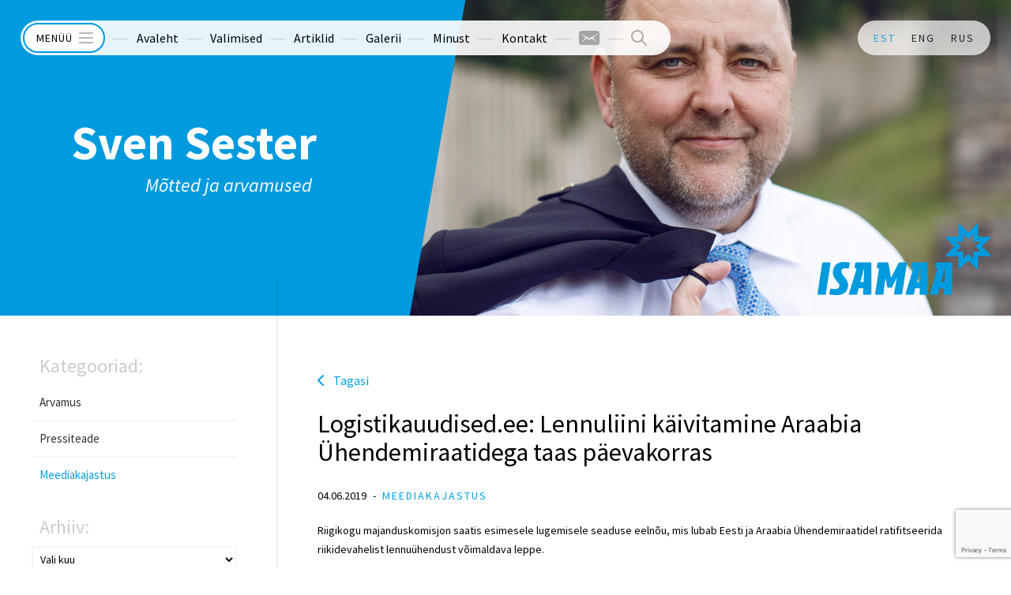

--- FILE ---
content_type: text/html; charset=UTF-8
request_url: https://svensester.ee/logistikauudised-ee-lennuliini-kaivitamine-araabia-uhendemiraatidega-taas-paevakorras/
body_size: 12689
content:
<!doctype html>
<html dir="ltr" lang="et" prefix="og: https://ogp.me/ns#">
<head>
<meta http-equiv="Content-Type" content="text/html; charset=utf-8" />
<meta name="viewport" content="width=device-width,initial-scale=1,minimum-scale=1,maximum-scale=1,user-scalable=no"/>
<meta name="author" content="Sven Sester" />
<meta property="fb:app_id" content="1515912238622422"/>
<title>Logistikauudised.ee: Lennuliini käivitamine Araabia Ühendemiraatidega taas päevakorras | Sven SesterSven Sester</title>
		<link rel="shortcut icon" href="https://svensester.ee/wp-content/themes/svensester/images/favicon.ico" type="image/x-icon">
<link rel="icon" href="https://svensester.ee/wp-content/themes/svensester/images/favicon.ico" type="image/x-icon"><link rel="alternate" hreflang="et" href="https://svensester.ee/logistikauudised-ee-lennuliini-kaivitamine-araabia-uhendemiraatidega-taas-paevakorras/" />
<link rel="alternate" hreflang="x-default" href="https://svensester.ee/logistikauudised-ee-lennuliini-kaivitamine-araabia-uhendemiraatidega-taas-paevakorras/" />

		<!-- All in One SEO 4.4.6 - aioseo.com -->
		<meta name="description" content="Riigikogu majanduskomisjon saatis esimesele lugemisele seaduse eelnõu, mis lubab Eesti ja Araabia Ühendemiraatidel ratifitseerida riikidevahelist lennuühendust võimaldava leppe. Majanduskomisjoni esimees Sven Sester ütles, et lennuühenduse loomine Dubaiga on üks Tallinna Lennujaama prioriteete. „Lennujaam on prognoosinud, et aastas kasutaks Tallinna-Dubai liini kuni 30 000 reisijat,“ lisas Sester. Loe kogu artiklit" />
		<meta name="robots" content="max-image-preview:large" />
		<link rel="canonical" href="https://svensester.ee/logistikauudised-ee-lennuliini-kaivitamine-araabia-uhendemiraatidega-taas-paevakorras/" />
		<meta name="generator" content="All in One SEO (AIOSEO) 4.4.6" />
		<meta property="og:locale" content="et_EE" />
		<meta property="og:site_name" content="Sven Sester |" />
		<meta property="og:type" content="article" />
		<meta property="og:title" content="Logistikauudised.ee: Lennuliini käivitamine Araabia Ühendemiraatidega taas päevakorras | Sven Sester" />
		<meta property="og:description" content="Riigikogu majanduskomisjon saatis esimesele lugemisele seaduse eelnõu, mis lubab Eesti ja Araabia Ühendemiraatidel ratifitseerida riikidevahelist lennuühendust võimaldava leppe. Majanduskomisjoni esimees Sven Sester ütles, et lennuühenduse loomine Dubaiga on üks Tallinna Lennujaama prioriteete. „Lennujaam on prognoosinud, et aastas kasutaks Tallinna-Dubai liini kuni 30 000 reisijat,“ lisas Sester. Loe kogu artiklit" />
		<meta property="og:url" content="https://svensester.ee/logistikauudised-ee-lennuliini-kaivitamine-araabia-uhendemiraatidega-taas-paevakorras/" />
		<meta property="article:published_time" content="2019-06-05T06:31:47+00:00" />
		<meta property="article:modified_time" content="2019-06-07T06:33:10+00:00" />
		<meta name="twitter:card" content="summary_large_image" />
		<meta name="twitter:title" content="Logistikauudised.ee: Lennuliini käivitamine Araabia Ühendemiraatidega taas päevakorras | Sven Sester" />
		<meta name="twitter:description" content="Riigikogu majanduskomisjon saatis esimesele lugemisele seaduse eelnõu, mis lubab Eesti ja Araabia Ühendemiraatidel ratifitseerida riikidevahelist lennuühendust võimaldava leppe. Majanduskomisjoni esimees Sven Sester ütles, et lennuühenduse loomine Dubaiga on üks Tallinna Lennujaama prioriteete. „Lennujaam on prognoosinud, et aastas kasutaks Tallinna-Dubai liini kuni 30 000 reisijat,“ lisas Sester. Loe kogu artiklit" />
		<script type="application/ld+json" class="aioseo-schema">
			{"@context":"https:\/\/schema.org","@graph":[{"@type":"Article","@id":"https:\/\/svensester.ee\/logistikauudised-ee-lennuliini-kaivitamine-araabia-uhendemiraatidega-taas-paevakorras\/#article","name":"Logistikauudised.ee: Lennuliini k\u00e4ivitamine Araabia \u00dchendemiraatidega taas p\u00e4evakorras | Sven Sester","headline":"Logistikauudised.ee: Lennuliini k\u00e4ivitamine Araabia \u00dchendemiraatidega taas p\u00e4evakorras","author":{"@id":"https:\/\/svensester.ee\/author\/kaljo\/#author"},"publisher":{"@id":"https:\/\/svensester.ee\/#organization"},"datePublished":"2019-06-05T09:31:47+03:00","dateModified":"2019-06-07T09:33:10+03:00","inLanguage":"et","mainEntityOfPage":{"@id":"https:\/\/svensester.ee\/logistikauudised-ee-lennuliini-kaivitamine-araabia-uhendemiraatidega-taas-paevakorras\/#webpage"},"isPartOf":{"@id":"https:\/\/svensester.ee\/logistikauudised-ee-lennuliini-kaivitamine-araabia-uhendemiraatidega-taas-paevakorras\/#webpage"},"articleSection":"Meediakajastus"},{"@type":"BreadcrumbList","@id":"https:\/\/svensester.ee\/logistikauudised-ee-lennuliini-kaivitamine-araabia-uhendemiraatidega-taas-paevakorras\/#breadcrumblist","itemListElement":[{"@type":"ListItem","@id":"https:\/\/svensester.ee\/#listItem","position":1,"item":{"@type":"WebPage","@id":"https:\/\/svensester.ee\/","name":"Home","url":"https:\/\/svensester.ee\/"},"nextItem":"https:\/\/svensester.ee\/logistikauudised-ee-lennuliini-kaivitamine-araabia-uhendemiraatidega-taas-paevakorras\/#listItem"},{"@type":"ListItem","@id":"https:\/\/svensester.ee\/logistikauudised-ee-lennuliini-kaivitamine-araabia-uhendemiraatidega-taas-paevakorras\/#listItem","position":2,"item":{"@type":"WebPage","@id":"https:\/\/svensester.ee\/logistikauudised-ee-lennuliini-kaivitamine-araabia-uhendemiraatidega-taas-paevakorras\/","name":"Logistikauudised.ee: Lennuliini k\u00e4ivitamine Araabia \u00dchendemiraatidega taas p\u00e4evakorras","description":"Riigikogu majanduskomisjon saatis esimesele lugemisele seaduse eeln\u00f5u, mis lubab Eesti ja Araabia \u00dchendemiraatidel ratifitseerida riikidevahelist lennu\u00fchendust v\u00f5imaldava leppe. Majanduskomisjoni esimees Sven Sester \u00fctles, et lennu\u00fchenduse loomine Dubaiga on \u00fcks Tallinna Lennujaama prioriteete. \u201eLennujaam on prognoosinud, et aastas kasutaks Tallinna-Dubai liini kuni 30 000 reisijat,\u201c lisas Sester. Loe kogu artiklit","url":"https:\/\/svensester.ee\/logistikauudised-ee-lennuliini-kaivitamine-araabia-uhendemiraatidega-taas-paevakorras\/"},"previousItem":"https:\/\/svensester.ee\/#listItem"}]},{"@type":"Organization","@id":"https:\/\/svensester.ee\/#organization","name":"Sven Sester","url":"https:\/\/svensester.ee\/"},{"@type":"Person","@id":"https:\/\/svensester.ee\/author\/kaljo\/#author","url":"https:\/\/svensester.ee\/author\/kaljo\/","name":"Kaljo Kahro","image":{"@type":"ImageObject","@id":"https:\/\/svensester.ee\/logistikauudised-ee-lennuliini-kaivitamine-araabia-uhendemiraatidega-taas-paevakorras\/#authorImage","url":"https:\/\/secure.gravatar.com\/avatar\/d5b1ec0f272b2ec025ebd0ddf7a94c49?s=96&d=mm&r=g","width":96,"height":96,"caption":"Kaljo Kahro"}},{"@type":"WebPage","@id":"https:\/\/svensester.ee\/logistikauudised-ee-lennuliini-kaivitamine-araabia-uhendemiraatidega-taas-paevakorras\/#webpage","url":"https:\/\/svensester.ee\/logistikauudised-ee-lennuliini-kaivitamine-araabia-uhendemiraatidega-taas-paevakorras\/","name":"Logistikauudised.ee: Lennuliini k\u00e4ivitamine Araabia \u00dchendemiraatidega taas p\u00e4evakorras | Sven Sester","description":"Riigikogu majanduskomisjon saatis esimesele lugemisele seaduse eeln\u00f5u, mis lubab Eesti ja Araabia \u00dchendemiraatidel ratifitseerida riikidevahelist lennu\u00fchendust v\u00f5imaldava leppe. Majanduskomisjoni esimees Sven Sester \u00fctles, et lennu\u00fchenduse loomine Dubaiga on \u00fcks Tallinna Lennujaama prioriteete. \u201eLennujaam on prognoosinud, et aastas kasutaks Tallinna-Dubai liini kuni 30 000 reisijat,\u201c lisas Sester. Loe kogu artiklit","inLanguage":"et","isPartOf":{"@id":"https:\/\/svensester.ee\/#website"},"breadcrumb":{"@id":"https:\/\/svensester.ee\/logistikauudised-ee-lennuliini-kaivitamine-araabia-uhendemiraatidega-taas-paevakorras\/#breadcrumblist"},"author":{"@id":"https:\/\/svensester.ee\/author\/kaljo\/#author"},"creator":{"@id":"https:\/\/svensester.ee\/author\/kaljo\/#author"},"datePublished":"2019-06-05T09:31:47+03:00","dateModified":"2019-06-07T09:33:10+03:00"},{"@type":"WebSite","@id":"https:\/\/svensester.ee\/#website","url":"https:\/\/svensester.ee\/","name":"Sven Sester","inLanguage":"et","publisher":{"@id":"https:\/\/svensester.ee\/#organization"}}]}
		</script>
		<!-- All in One SEO -->

<link rel='dns-prefetch' href='//fonts.googleapis.com' />
<script type="text/javascript">
window._wpemojiSettings = {"baseUrl":"https:\/\/s.w.org\/images\/core\/emoji\/14.0.0\/72x72\/","ext":".png","svgUrl":"https:\/\/s.w.org\/images\/core\/emoji\/14.0.0\/svg\/","svgExt":".svg","source":{"concatemoji":"https:\/\/svensester.ee\/wp-includes\/js\/wp-emoji-release.min.js?ver=4ca6bcf7a07d616ae367abc3bd1dde91"}};
/*! This file is auto-generated */
!function(i,n){var o,s,e;function c(e){try{var t={supportTests:e,timestamp:(new Date).valueOf()};sessionStorage.setItem(o,JSON.stringify(t))}catch(e){}}function p(e,t,n){e.clearRect(0,0,e.canvas.width,e.canvas.height),e.fillText(t,0,0);var t=new Uint32Array(e.getImageData(0,0,e.canvas.width,e.canvas.height).data),r=(e.clearRect(0,0,e.canvas.width,e.canvas.height),e.fillText(n,0,0),new Uint32Array(e.getImageData(0,0,e.canvas.width,e.canvas.height).data));return t.every(function(e,t){return e===r[t]})}function u(e,t,n){switch(t){case"flag":return n(e,"\ud83c\udff3\ufe0f\u200d\u26a7\ufe0f","\ud83c\udff3\ufe0f\u200b\u26a7\ufe0f")?!1:!n(e,"\ud83c\uddfa\ud83c\uddf3","\ud83c\uddfa\u200b\ud83c\uddf3")&&!n(e,"\ud83c\udff4\udb40\udc67\udb40\udc62\udb40\udc65\udb40\udc6e\udb40\udc67\udb40\udc7f","\ud83c\udff4\u200b\udb40\udc67\u200b\udb40\udc62\u200b\udb40\udc65\u200b\udb40\udc6e\u200b\udb40\udc67\u200b\udb40\udc7f");case"emoji":return!n(e,"\ud83e\udef1\ud83c\udffb\u200d\ud83e\udef2\ud83c\udfff","\ud83e\udef1\ud83c\udffb\u200b\ud83e\udef2\ud83c\udfff")}return!1}function f(e,t,n){var r="undefined"!=typeof WorkerGlobalScope&&self instanceof WorkerGlobalScope?new OffscreenCanvas(300,150):i.createElement("canvas"),a=r.getContext("2d",{willReadFrequently:!0}),o=(a.textBaseline="top",a.font="600 32px Arial",{});return e.forEach(function(e){o[e]=t(a,e,n)}),o}function t(e){var t=i.createElement("script");t.src=e,t.defer=!0,i.head.appendChild(t)}"undefined"!=typeof Promise&&(o="wpEmojiSettingsSupports",s=["flag","emoji"],n.supports={everything:!0,everythingExceptFlag:!0},e=new Promise(function(e){i.addEventListener("DOMContentLoaded",e,{once:!0})}),new Promise(function(t){var n=function(){try{var e=JSON.parse(sessionStorage.getItem(o));if("object"==typeof e&&"number"==typeof e.timestamp&&(new Date).valueOf()<e.timestamp+604800&&"object"==typeof e.supportTests)return e.supportTests}catch(e){}return null}();if(!n){if("undefined"!=typeof Worker&&"undefined"!=typeof OffscreenCanvas&&"undefined"!=typeof URL&&URL.createObjectURL&&"undefined"!=typeof Blob)try{var e="postMessage("+f.toString()+"("+[JSON.stringify(s),u.toString(),p.toString()].join(",")+"));",r=new Blob([e],{type:"text/javascript"}),a=new Worker(URL.createObjectURL(r),{name:"wpTestEmojiSupports"});return void(a.onmessage=function(e){c(n=e.data),a.terminate(),t(n)})}catch(e){}c(n=f(s,u,p))}t(n)}).then(function(e){for(var t in e)n.supports[t]=e[t],n.supports.everything=n.supports.everything&&n.supports[t],"flag"!==t&&(n.supports.everythingExceptFlag=n.supports.everythingExceptFlag&&n.supports[t]);n.supports.everythingExceptFlag=n.supports.everythingExceptFlag&&!n.supports.flag,n.DOMReady=!1,n.readyCallback=function(){n.DOMReady=!0}}).then(function(){return e}).then(function(){var e;n.supports.everything||(n.readyCallback(),(e=n.source||{}).concatemoji?t(e.concatemoji):e.wpemoji&&e.twemoji&&(t(e.twemoji),t(e.wpemoji)))}))}((window,document),window._wpemojiSettings);
</script>
<style type="text/css">
img.wp-smiley,
img.emoji {
	display: inline !important;
	border: none !important;
	box-shadow: none !important;
	height: 1em !important;
	width: 1em !important;
	margin: 0 0.07em !important;
	vertical-align: -0.1em !important;
	background: none !important;
	padding: 0 !important;
}
</style>
	<link rel='stylesheet' id='wp-block-library-css' href='https://svensester.ee/wp-includes/css/dist/block-library/style.min.css?ver=4ca6bcf7a07d616ae367abc3bd1dde91' type='text/css' media='all' />
<link rel='stylesheet' id='ssbaFont-css' href='https://fonts.googleapis.com/css?family=Indie+Flower&#038;ver=4ca6bcf7a07d616ae367abc3bd1dde91' type='text/css' media='all' />
<link rel='stylesheet' id='google-font-sourcesanspro-css' href='https://fonts.googleapis.com/css?family=Source+Sans+Pro%3A400%2C400italic%2C700&#038;subset=latin%2Clatin-ext&#038;ver=4ca6bcf7a07d616ae367abc3bd1dde91' type='text/css' media='all' />
<link rel="stylesheet" href="https://svensester.ee/wp-content/themes/svensester/css/styles.css.php?files%5B0%5D=%2Fwp-content%2Fplugins%2Fsitepress-multilingual-cms%2Fdist%2Fcss%2Fblocks%2Fstyles.css&amp;files%5B1%5D=%2Fwp-content%2Fplugins%2Fwsi-simple-share-buttons-adder%2Fcss%2Fpage-style.css&amp;files%5B2%5D=%2Fwp-content%2Fthemes%2Fsvensester%2Fcss%2Fdefault.css&amp;files%5B3%5D=%2Fwp-content%2Fthemes%2Fsvensester%2Fcss%2Fstyle.css&amp;v=2">
<style id='classic-theme-styles-inline-css' type='text/css'>/*! This file is auto-generated */.wp-block-button__link{color:#fff;background-color:#32373c;border-radius:9999px;box-shadow:none;text-decoration:none;padding:calc(.667em + 2px) calc(1.333em + 2px);font-size:1.125em}.wp-block-file__button{background:#32373c;color:#fff;text-decoration:none}</style><style id='global-styles-inline-css' type='text/css'>body{--wp--preset--color--black: #000000;--wp--preset--color--cyan-bluish-gray: #abb8c3;--wp--preset--color--white: #ffffff;--wp--preset--color--pale-pink: #f78da7;--wp--preset--color--vivid-red: #cf2e2e;--wp--preset--color--luminous-vivid-orange: #ff6900;--wp--preset--color--luminous-vivid-amber: #fcb900;--wp--preset--color--light-green-cyan: #7bdcb5;--wp--preset--color--vivid-green-cyan: #00d084;--wp--preset--color--pale-cyan-blue: #8ed1fc;--wp--preset--color--vivid-cyan-blue: #0693e3;--wp--preset--color--vivid-purple: #9b51e0;--wp--preset--gradient--vivid-cyan-blue-to-vivid-purple: linear-gradient(135deg,rgba(6,147,227,1) 0%,rgb(155,81,224) 100%);--wp--preset--gradient--light-green-cyan-to-vivid-green-cyan: linear-gradient(135deg,rgb(122,220,180) 0%,rgb(0,208,130) 100%);--wp--preset--gradient--luminous-vivid-amber-to-luminous-vivid-orange: linear-gradient(135deg,rgba(252,185,0,1) 0%,rgba(255,105,0,1) 100%);--wp--preset--gradient--luminous-vivid-orange-to-vivid-red: linear-gradient(135deg,rgba(255,105,0,1) 0%,rgb(207,46,46) 100%);--wp--preset--gradient--very-light-gray-to-cyan-bluish-gray: linear-gradient(135deg,rgb(238,238,238) 0%,rgb(169,184,195) 100%);--wp--preset--gradient--cool-to-warm-spectrum: linear-gradient(135deg,rgb(74,234,220) 0%,rgb(151,120,209) 20%,rgb(207,42,186) 40%,rgb(238,44,130) 60%,rgb(251,105,98) 80%,rgb(254,248,76) 100%);--wp--preset--gradient--blush-light-purple: linear-gradient(135deg,rgb(255,206,236) 0%,rgb(152,150,240) 100%);--wp--preset--gradient--blush-bordeaux: linear-gradient(135deg,rgb(254,205,165) 0%,rgb(254,45,45) 50%,rgb(107,0,62) 100%);--wp--preset--gradient--luminous-dusk: linear-gradient(135deg,rgb(255,203,112) 0%,rgb(199,81,192) 50%,rgb(65,88,208) 100%);--wp--preset--gradient--pale-ocean: linear-gradient(135deg,rgb(255,245,203) 0%,rgb(182,227,212) 50%,rgb(51,167,181) 100%);--wp--preset--gradient--electric-grass: linear-gradient(135deg,rgb(202,248,128) 0%,rgb(113,206,126) 100%);--wp--preset--gradient--midnight: linear-gradient(135deg,rgb(2,3,129) 0%,rgb(40,116,252) 100%);--wp--preset--font-size--small: 13px;--wp--preset--font-size--medium: 20px;--wp--preset--font-size--large: 36px;--wp--preset--font-size--x-large: 42px;--wp--preset--spacing--20: 0.44rem;--wp--preset--spacing--30: 0.67rem;--wp--preset--spacing--40: 1rem;--wp--preset--spacing--50: 1.5rem;--wp--preset--spacing--60: 2.25rem;--wp--preset--spacing--70: 3.38rem;--wp--preset--spacing--80: 5.06rem;--wp--preset--shadow--natural: 6px 6px 9px rgba(0, 0, 0, 0.2);--wp--preset--shadow--deep: 12px 12px 50px rgba(0, 0, 0, 0.4);--wp--preset--shadow--sharp: 6px 6px 0px rgba(0, 0, 0, 0.2);--wp--preset--shadow--outlined: 6px 6px 0px -3px rgba(255, 255, 255, 1), 6px 6px rgba(0, 0, 0, 1);--wp--preset--shadow--crisp: 6px 6px 0px rgba(0, 0, 0, 1);}:where(.is-layout-flex){gap: 0.5em;}:where(.is-layout-grid){gap: 0.5em;}body .is-layout-flow > .alignleft{float: left;margin-inline-start: 0;margin-inline-end: 2em;}body .is-layout-flow > .alignright{float: right;margin-inline-start: 2em;margin-inline-end: 0;}body .is-layout-flow > .aligncenter{margin-left: auto !important;margin-right: auto !important;}body .is-layout-constrained > .alignleft{float: left;margin-inline-start: 0;margin-inline-end: 2em;}body .is-layout-constrained > .alignright{float: right;margin-inline-start: 2em;margin-inline-end: 0;}body .is-layout-constrained > .aligncenter{margin-left: auto !important;margin-right: auto !important;}body .is-layout-constrained > :where(:not(.alignleft):not(.alignright):not(.alignfull)){max-width: var(--wp--style--global--content-size);margin-left: auto !important;margin-right: auto !important;}body .is-layout-constrained > .alignwide{max-width: var(--wp--style--global--wide-size);}body .is-layout-flex{display: flex;}body .is-layout-flex{flex-wrap: wrap;align-items: center;}body .is-layout-flex > *{margin: 0;}body .is-layout-grid{display: grid;}body .is-layout-grid > *{margin: 0;}:where(.wp-block-columns.is-layout-flex){gap: 2em;}:where(.wp-block-columns.is-layout-grid){gap: 2em;}:where(.wp-block-post-template.is-layout-flex){gap: 1.25em;}:where(.wp-block-post-template.is-layout-grid){gap: 1.25em;}.has-black-color{color: var(--wp--preset--color--black) !important;}.has-cyan-bluish-gray-color{color: var(--wp--preset--color--cyan-bluish-gray) !important;}.has-white-color{color: var(--wp--preset--color--white) !important;}.has-pale-pink-color{color: var(--wp--preset--color--pale-pink) !important;}.has-vivid-red-color{color: var(--wp--preset--color--vivid-red) !important;}.has-luminous-vivid-orange-color{color: var(--wp--preset--color--luminous-vivid-orange) !important;}.has-luminous-vivid-amber-color{color: var(--wp--preset--color--luminous-vivid-amber) !important;}.has-light-green-cyan-color{color: var(--wp--preset--color--light-green-cyan) !important;}.has-vivid-green-cyan-color{color: var(--wp--preset--color--vivid-green-cyan) !important;}.has-pale-cyan-blue-color{color: var(--wp--preset--color--pale-cyan-blue) !important;}.has-vivid-cyan-blue-color{color: var(--wp--preset--color--vivid-cyan-blue) !important;}.has-vivid-purple-color{color: var(--wp--preset--color--vivid-purple) !important;}.has-black-background-color{background-color: var(--wp--preset--color--black) !important;}.has-cyan-bluish-gray-background-color{background-color: var(--wp--preset--color--cyan-bluish-gray) !important;}.has-white-background-color{background-color: var(--wp--preset--color--white) !important;}.has-pale-pink-background-color{background-color: var(--wp--preset--color--pale-pink) !important;}.has-vivid-red-background-color{background-color: var(--wp--preset--color--vivid-red) !important;}.has-luminous-vivid-orange-background-color{background-color: var(--wp--preset--color--luminous-vivid-orange) !important;}.has-luminous-vivid-amber-background-color{background-color: var(--wp--preset--color--luminous-vivid-amber) !important;}.has-light-green-cyan-background-color{background-color: var(--wp--preset--color--light-green-cyan) !important;}.has-vivid-green-cyan-background-color{background-color: var(--wp--preset--color--vivid-green-cyan) !important;}.has-pale-cyan-blue-background-color{background-color: var(--wp--preset--color--pale-cyan-blue) !important;}.has-vivid-cyan-blue-background-color{background-color: var(--wp--preset--color--vivid-cyan-blue) !important;}.has-vivid-purple-background-color{background-color: var(--wp--preset--color--vivid-purple) !important;}.has-black-border-color{border-color: var(--wp--preset--color--black) !important;}.has-cyan-bluish-gray-border-color{border-color: var(--wp--preset--color--cyan-bluish-gray) !important;}.has-white-border-color{border-color: var(--wp--preset--color--white) !important;}.has-pale-pink-border-color{border-color: var(--wp--preset--color--pale-pink) !important;}.has-vivid-red-border-color{border-color: var(--wp--preset--color--vivid-red) !important;}.has-luminous-vivid-orange-border-color{border-color: var(--wp--preset--color--luminous-vivid-orange) !important;}.has-luminous-vivid-amber-border-color{border-color: var(--wp--preset--color--luminous-vivid-amber) !important;}.has-light-green-cyan-border-color{border-color: var(--wp--preset--color--light-green-cyan) !important;}.has-vivid-green-cyan-border-color{border-color: var(--wp--preset--color--vivid-green-cyan) !important;}.has-pale-cyan-blue-border-color{border-color: var(--wp--preset--color--pale-cyan-blue) !important;}.has-vivid-cyan-blue-border-color{border-color: var(--wp--preset--color--vivid-cyan-blue) !important;}.has-vivid-purple-border-color{border-color: var(--wp--preset--color--vivid-purple) !important;}.has-vivid-cyan-blue-to-vivid-purple-gradient-background{background: var(--wp--preset--gradient--vivid-cyan-blue-to-vivid-purple) !important;}.has-light-green-cyan-to-vivid-green-cyan-gradient-background{background: var(--wp--preset--gradient--light-green-cyan-to-vivid-green-cyan) !important;}.has-luminous-vivid-amber-to-luminous-vivid-orange-gradient-background{background: var(--wp--preset--gradient--luminous-vivid-amber-to-luminous-vivid-orange) !important;}.has-luminous-vivid-orange-to-vivid-red-gradient-background{background: var(--wp--preset--gradient--luminous-vivid-orange-to-vivid-red) !important;}.has-very-light-gray-to-cyan-bluish-gray-gradient-background{background: var(--wp--preset--gradient--very-light-gray-to-cyan-bluish-gray) !important;}.has-cool-to-warm-spectrum-gradient-background{background: var(--wp--preset--gradient--cool-to-warm-spectrum) !important;}.has-blush-light-purple-gradient-background{background: var(--wp--preset--gradient--blush-light-purple) !important;}.has-blush-bordeaux-gradient-background{background: var(--wp--preset--gradient--blush-bordeaux) !important;}.has-luminous-dusk-gradient-background{background: var(--wp--preset--gradient--luminous-dusk) !important;}.has-pale-ocean-gradient-background{background: var(--wp--preset--gradient--pale-ocean) !important;}.has-electric-grass-gradient-background{background: var(--wp--preset--gradient--electric-grass) !important;}.has-midnight-gradient-background{background: var(--wp--preset--gradient--midnight) !important;}.has-small-font-size{font-size: var(--wp--preset--font-size--small) !important;}.has-medium-font-size{font-size: var(--wp--preset--font-size--medium) !important;}.has-large-font-size{font-size: var(--wp--preset--font-size--large) !important;}.has-x-large-font-size{font-size: var(--wp--preset--font-size--x-large) !important;}.wp-block-navigation a:where(:not(.wp-element-button)){color: inherit;}:where(.wp-block-post-template.is-layout-flex){gap: 1.25em;}:where(.wp-block-post-template.is-layout-grid){gap: 1.25em;}:where(.wp-block-columns.is-layout-flex){gap: 2em;}:where(.wp-block-columns.is-layout-grid){gap: 2em;}.wp-block-pullquote{font-size: 1.5em;line-height: 1.6;}</style><script type='text/javascript' src='https://svensester.ee/wp-content/themes/svensester/js/jquery-1.11.0.min.js?ver=4ca6bcf7a07d616ae367abc3bd1dde91' id='jquery-js'></script><script type='text/javascript' src='https://svensester.ee/wp-content/themes/svensester/js/jquery.bxslider.min.js?ver=4ca6bcf7a07d616ae367abc3bd1dde91' id='jquery-bxslider-js'></script><script type='text/javascript' src='https://svensester.ee/wp-content/themes/svensester/js/jquery.colorbox-min.js?ver=4ca6bcf7a07d616ae367abc3bd1dde91' id='jquery-colorbox-js'></script><script type='text/javascript' src='https://svensester.ee/wp-content/themes/svensester/js/modernizr.custom.19801.js?ver=4ca6bcf7a07d616ae367abc3bd1dde91' id='jquery-modernizr-js'></script><script type='text/javascript' src='https://svensester.ee/wp-content/themes/svensester/js/custom.js?ver=4ca6bcf7a07d616ae367abc3bd1dde91' id='wsi-custom-js-js'></script><script type='text/javascript' src='https://svensester.ee/wp-content/themes/svensester/js/respond.min.js?ver=4ca6bcf7a07d616ae367abc3bd1dde91' id='respond-js'></script><link rel="https://api.w.org/" href="https://svensester.ee/wp-json/" /><link rel="alternate" type="application/json" href="https://svensester.ee/wp-json/wp/v2/posts/20905" /><link rel="alternate" type="application/json+oembed" href="https://svensester.ee/wp-json/oembed/1.0/embed?url=https%3A%2F%2Fsvensester.ee%2Flogistikauudised-ee-lennuliini-kaivitamine-araabia-uhendemiraatidega-taas-paevakorras%2F" /><link rel="alternate" type="text/xml+oembed" href="https://svensester.ee/wp-json/oembed/1.0/embed?url=https%3A%2F%2Fsvensester.ee%2Flogistikauudised-ee-lennuliini-kaivitamine-araabia-uhendemiraatidega-taas-paevakorras%2F&#038;format=xml" /><script type="text/javascript">(function(url){	if(/(?:Chrome\/26\.0\.1410\.63 Safari\/537\.31|WordfenceTestMonBot)/.test(navigator.userAgent)){ return; }	var addEvent = function(evt, handler) {		if (window.addEventListener) {			document.addEventListener(evt, handler, false);		} else if (window.attachEvent) {			document.attachEvent('on' + evt, handler);		}	};	var removeEvent = function(evt, handler) {		if (window.removeEventListener) {			document.removeEventListener(evt, handler, false);		} else if (window.detachEvent) {			document.detachEvent('on' + evt, handler);		}	};	var evts = 'contextmenu dblclick drag dragend dragenter dragleave dragover dragstart drop keydown keypress keyup mousedown mousemove mouseout mouseover mouseup mousewheel scroll'.split(' ');	var logHuman = function() {		if (window.wfLogHumanRan) { return; }		window.wfLogHumanRan = true;		var wfscr = document.createElement('script');		wfscr.type = 'text/javascript';		wfscr.async = true;		wfscr.src = url + '&r=' + Math.random();		(document.getElementsByTagName('head')[0]||document.getElementsByTagName('body')[0]).appendChild(wfscr);		for (var i = 0; i < evts.length; i++) {			removeEvent(evts[i], logHuman);		}	};	for (var i = 0; i < evts.length; i++) {		addEvent(evts[i], logHuman);	}})('//svensester.ee/?wordfence_lh=1&hid=F7778A42394D4A7D2946FA93517CCF4E');</script><style type="text/css">	#ssba {																																																	}									#ssba img									{										width: 35px !important;										padding: 6px;										border:  0;										box-shadow: none !important;										display: inline;										vertical-align: middle;									}									#ssba, #ssba a									{										background: none;										font-family: Indie Flower;										font-size: 	20px;																													}.ssba_sharecount:after, .ssba_sharecount:before {										right: 100%;										border: solid transparent;										content: " ";										height: 0;										width: 0;										position: absolute;										pointer-events: none;									}									.ssba_sharecount:after {										border-color: rgba(224, 221, 221, 0);										border-right-color: #f5f5f5;										border-width: 5px;										top: 50%;										margin-top: -5px;									}									.ssba_sharecount:before {										border-color: rgba(85, 94, 88, 0);										border-right-color: #e0dddd;										border-width: 6px;										top: 50%;										margin-top: -6px;									}									.ssba_sharecount {										font: 11px Arial, Helvetica, sans-serif;										padding: 5px;										-khtml-border-radius: 6px;										-o-border-radius: 6px;										-webkit-border-radius: 6px;										-moz-border-radius: 6px;										border-radius: 6px;										position: relative;										border: 1px solid #e0dddd;color: #555e58;											background: #f5f5f5;										}										.ssba_sharecount:after {											border-right-color: #f5f5f5;										}</style>
</head>
<body class="post-template-default single single-post postid-20905 single-format-standard language-et">
<div id="fb-root"></div>
<script>(function(d, s, id) {
  var js, fjs = d.getElementsByTagName(s)[0];
  if (d.getElementById(id)) return;
  js = d.createElement(s); js.id = id;
  js.src = "//connect.facebook.net/en_GB/all.js#xfbml=1";
  fjs.parentNode.insertBefore(js, fjs);
}(document, 'script', 'facebook-jssdk'));</script>

<div id="menu" class="makeDrop">
	<div class="trigger">
		<img src="https://svensester.ee/wp-content/themes/svensester/images/menu.svg" alt="">
		Menüü	</div>
	<div class="pop">

    <ul id="mainnav" class=""><li id='menu-item-34'  class="menu-item menu-item-type-post_type menu-item-object-page menu-item-home"><a href="https://svensester.ee/" >Avaleht</a></li><li id='menu-item-4046'  class="menu-item menu-item-type-post_type menu-item-object-page menu-item-has-children has-submenu"><a href="https://svensester.ee/valimised/" >Valimised</a></li><li id='menu-item-31'  class="menu-item menu-item-type-post_type menu-item-object-page menu-item-has-children current-menu-ancestor has-submenu current-has-submenu"><a href="https://svensester.ee/artiklid/" >Artiklid</a></li><li id='menu-item-121'  class="menu-item menu-item-type-post_type menu-item-object-page menu-item-has-children has-submenu"><a href="https://svensester.ee/galerii/" >Galerii</a></li><li id='menu-item-112'  class="menu-item menu-item-type-post_type menu-item-object-page menu-item-has-children has-submenu"><a href="https://svensester.ee/minust/" >Minust</a></li><li id='menu-item-29'  class="menu-item menu-item-type-post_type menu-item-object-page current-post-parent"><a href="https://svensester.ee/kontakt/" >Kontakt</a></li></ul>
		<div class="contact menu-extra takeOpen">
			<img src="https://svensester.ee/wp-content/themes/svensester/images/contact.svg" alt="Kontakt">
			<div class="form noKill">
				<h3>Saada mulle kiri</h3><p>Ootan Teie mõtteid, arvamusi, heietusi ja niisama tervitusi. Kirjutada võib igal teemal kogu maast ja ilmast.</p>
<div class="wpcf7 no-js" id="wpcf7-f122-o1" lang="et" dir="ltr">
<div class="screen-reader-response"><p role="status" aria-live="polite" aria-atomic="true"></p> <ul></ul></div>
<form action="/logistikauudised-ee-lennuliini-kaivitamine-araabia-uhendemiraatidega-taas-paevakorras/#wpcf7-f122-o1" method="post" class="wpcf7-form init" aria-label="Contact form" novalidate="novalidate" data-status="init">
<div style="display: none;">
<input type="hidden" name="_wpcf7" value="122" />
<input type="hidden" name="_wpcf7_version" value="5.8" />
<input type="hidden" name="_wpcf7_locale" value="et" />
<input type="hidden" name="_wpcf7_unit_tag" value="wpcf7-f122-o1" />
<input type="hidden" name="_wpcf7_container_post" value="0" />
<input type="hidden" name="_wpcf7_posted_data_hash" value="" />
<input type="hidden" name="_wpcf7_recaptcha_response" value="" />
</div>
<label>Sinu nimi *</label>
<span class="wpcf7-form-control-wrap" data-name="your-name"><input size="40" class="wpcf7-form-control wpcf7-text wpcf7-validates-as-required" aria-required="true" aria-invalid="false" value="" type="text" name="your-name" /></span>

<label>Sinu e-maili aadress *</label>
<span class="wpcf7-form-control-wrap" data-name="your-email"><input size="40" class="wpcf7-form-control wpcf7-text wpcf7-validates-as-required" aria-required="true" aria-invalid="false" value="" type="text" name="your-email" /></span>

<label>Telefon</label>
<span class="wpcf7-form-control-wrap" data-name="your-phone"><input size="40" class="wpcf7-form-control wpcf7-text" aria-invalid="false" value="" type="text" name="your-phone" /></span>

<label>Kirja sisu *</label>
<span class="wpcf7-form-control-wrap" data-name="your-message"><textarea cols="40" rows="10" class="wpcf7-form-control wpcf7-textarea wpcf7-validates-as-required" aria-required="true" aria-invalid="false" name="your-message"></textarea></span>



<input class="wpcf7-form-control wpcf7-submit has-spinner" type="submit" value="Saada" /><span class="wpcf7-form-control-wrap" data-name="request_source"><input size="40" class="wpcf7-form-control wpcf7-text hidden" id="request_source" aria-invalid="false" value="" type="text" name="request_source" /></span><input type="hidden" name="custom_post_id" value="20905"><div class="wpcf7-response-output" aria-hidden="true"></div>
</form>
</div>
			</div>
		</div>
		<div class="find menu-extra takeOpen">
			<img src="https://svensester.ee/wp-content/themes/svensester/images/find.svg" alt="Otsi">
			<div class="form noKill">
				<h3>Otsing</h3>
				<p>Leia põnevaid artikleid läbi aegade. See otsing siin on tõeline ajamasin.</p>
				<form method="get"  action="https://svensester.ee/">
		<input type="text" name="s" placeholder="Näiteks: Arvamus">
		<input type="submit" class="submit" name="submit"  value="Otsi">
</form>
			</div>
		</div>
	</div>
</div>

<div id="header" class="inside">
	<div class="lang">
		<ul><li class="sel"><a href="https://svensester.ee/logistikauudised-ee-lennuliini-kaivitamine-araabia-uhendemiraatidega-taas-paevakorras/?l" rel="alternate" hreflang="et"  class="current-lang"> EST</a></li>
<li><a href="https://svensester.ee/en/?l" rel="alternate" hreflang="en" > ENG</a></li>
<li><a href="https://svensester.ee/ru/?l" rel="alternate" hreflang="ru" > RUS</a></li></ul>	</div>
	<div class="irl">
    	<a href="https://svensester.ee/" title="Sven Sester" rel="home"><img     src="https://svensester.ee/wp-content/themes/svensester/images/isamaa.svg" alt="Sven Sester" /></a>	</div>

		<div class="title"><h1>Sven Sester</h1><p>Mõtted ja arvamused</p></div>		<div class="header__image" style="background-image:url(https://svensester.ee/wp-content/themes/svensester/images/sven.jpg)"></div>
	</div>

<div id="content">
	<div class="wrap">
		<div class="sidebar"><div class="submenu"><h3>Kategooriad:</h3><ul class="sub-menu"><li id="menu-item-2893" class="menu-item menu-item-type-taxonomy menu-item-object-category"><a href="https://svensester.ee/category/arvamus/">Arvamus</a></li><li id="menu-item-2895" class="menu-item menu-item-type-taxonomy menu-item-object-category"><a href="https://svensester.ee/category/pressiteade/">Pressiteade</a></li><li id="menu-item-2894" class="menu-item menu-item-type-taxonomy menu-item-object-category current-post-ancestor current-menu-parent current-post-parent"><a href="https://svensester.ee/category/meediakajastus/">Meediakajastus</a></li></ul></div>
						<div class="archive">
				<h3>Arhiiv:</h3>
				<select name="archive-dropdown" onChange='document.location.href=this.options[this.selectedIndex].value;'>
			<option value="https://svensester.ee/artiklid/">Vali kuu</option>
				<option value='https://svensester.ee/2024/11/'> november 2024 &nbsp;(1)</option>
	<option value='https://svensester.ee/2023/06/'> juuni 2023 &nbsp;(10)</option>
	<option value='https://svensester.ee/2023/05/'> mai 2023 &nbsp;(4)</option>
	<option value='https://svensester.ee/2023/04/'> aprill 2023 &nbsp;(13)</option>
	<option value='https://svensester.ee/2023/03/'> märts 2023 &nbsp;(5)</option>
	<option value='https://svensester.ee/2023/02/'> veebruar 2023 &nbsp;(8)</option>
	<option value='https://svensester.ee/2023/01/'> jaanuar 2023 &nbsp;(6)</option>
	<option value='https://svensester.ee/2022/12/'> detsember 2022 &nbsp;(14)</option>
	<option value='https://svensester.ee/2022/11/'> november 2022 &nbsp;(11)</option>
	<option value='https://svensester.ee/2022/10/'> oktoober 2022 &nbsp;(14)</option>
	<option value='https://svensester.ee/2022/09/'> september 2022 &nbsp;(5)</option>
	<option value='https://svensester.ee/2022/08/'> august 2022 &nbsp;(3)</option>
	<option value='https://svensester.ee/2022/07/'> juuli 2022 &nbsp;(10)</option>
	<option value='https://svensester.ee/2022/06/'> juuni 2022 &nbsp;(6)</option>
	<option value='https://svensester.ee/2022/05/'> mai 2022 &nbsp;(13)</option>
	<option value='https://svensester.ee/2022/04/'> aprill 2022 &nbsp;(9)</option>
	<option value='https://svensester.ee/2022/03/'> märts 2022 &nbsp;(19)</option>
	<option value='https://svensester.ee/2022/02/'> veebruar 2022 &nbsp;(6)</option>
	<option value='https://svensester.ee/2022/01/'> jaanuar 2022 &nbsp;(29)</option>
	<option value='https://svensester.ee/2021/12/'> detsember 2021 &nbsp;(12)</option>
	<option value='https://svensester.ee/2021/11/'> november 2021 &nbsp;(16)</option>
	<option value='https://svensester.ee/2021/10/'> oktoober 2021 &nbsp;(24)</option>
	<option value='https://svensester.ee/2021/09/'> september 2021 &nbsp;(32)</option>
	<option value='https://svensester.ee/2021/08/'> august 2021 &nbsp;(6)</option>
	<option value='https://svensester.ee/2021/07/'> juuli 2021 &nbsp;(6)</option>
	<option value='https://svensester.ee/2021/06/'> juuni 2021 &nbsp;(32)</option>
	<option value='https://svensester.ee/2021/05/'> mai 2021 &nbsp;(27)</option>
	<option value='https://svensester.ee/2021/04/'> aprill 2021 &nbsp;(27)</option>
	<option value='https://svensester.ee/2021/03/'> märts 2021 &nbsp;(28)</option>
	<option value='https://svensester.ee/2021/02/'> veebruar 2021 &nbsp;(23)</option>
	<option value='https://svensester.ee/2021/01/'> jaanuar 2021 &nbsp;(24)</option>
	<option value='https://svensester.ee/2020/12/'> detsember 2020 &nbsp;(9)</option>
	<option value='https://svensester.ee/2020/11/'> november 2020 &nbsp;(38)</option>
	<option value='https://svensester.ee/2020/10/'> oktoober 2020 &nbsp;(31)</option>
	<option value='https://svensester.ee/2020/09/'> september 2020 &nbsp;(32)</option>
	<option value='https://svensester.ee/2020/08/'> august 2020 &nbsp;(15)</option>
	<option value='https://svensester.ee/2020/07/'> juuli 2020 &nbsp;(12)</option>
	<option value='https://svensester.ee/2020/06/'> juuni 2020 &nbsp;(46)</option>
	<option value='https://svensester.ee/2020/05/'> mai 2020 &nbsp;(36)</option>
	<option value='https://svensester.ee/2020/04/'> aprill 2020 &nbsp;(40)</option>
	<option value='https://svensester.ee/2020/03/'> märts 2020 &nbsp;(24)</option>
	<option value='https://svensester.ee/2020/02/'> veebruar 2020 &nbsp;(21)</option>
	<option value='https://svensester.ee/2020/01/'> jaanuar 2020 &nbsp;(25)</option>
	<option value='https://svensester.ee/2019/12/'> detsember 2019 &nbsp;(9)</option>
	<option value='https://svensester.ee/2019/11/'> november 2019 &nbsp;(46)</option>
	<option value='https://svensester.ee/2019/10/'> oktoober 2019 &nbsp;(30)</option>
	<option value='https://svensester.ee/2019/09/'> september 2019 &nbsp;(30)</option>
	<option value='https://svensester.ee/2019/08/'> august 2019 &nbsp;(13)</option>
	<option value='https://svensester.ee/2019/07/'> juuli 2019 &nbsp;(20)</option>
	<option value='https://svensester.ee/2019/06/'> juuni 2019 &nbsp;(37)</option>
	<option value='https://svensester.ee/2019/05/'> mai 2019 &nbsp;(15)</option>
	<option value='https://svensester.ee/2019/04/'> aprill 2019 &nbsp;(44)</option>
	<option value='https://svensester.ee/2019/03/'> märts 2019 &nbsp;(56)</option>
	<option value='https://svensester.ee/2019/02/'> veebruar 2019 &nbsp;(27)</option>
	<option value='https://svensester.ee/2019/01/'> jaanuar 2019 &nbsp;(21)</option>
	<option value='https://svensester.ee/2018/12/'> detsember 2018 &nbsp;(42)</option>
	<option value='https://svensester.ee/2018/11/'> november 2018 &nbsp;(20)</option>
	<option value='https://svensester.ee/2018/10/'> oktoober 2018 &nbsp;(58)</option>
	<option value='https://svensester.ee/2018/09/'> september 2018 &nbsp;(22)</option>
	<option value='https://svensester.ee/2018/08/'> august 2018 &nbsp;(5)</option>
	<option value='https://svensester.ee/2018/07/'> juuli 2018 &nbsp;(40)</option>
	<option value='https://svensester.ee/2018/06/'> juuni 2018 &nbsp;(18)</option>
	<option value='https://svensester.ee/2018/05/'> mai 2018 &nbsp;(38)</option>
	<option value='https://svensester.ee/2018/04/'> aprill 2018 &nbsp;(32)</option>
	<option value='https://svensester.ee/2018/03/'> märts 2018 &nbsp;(34)</option>
	<option value='https://svensester.ee/2018/02/'> veebruar 2018 &nbsp;(23)</option>
	<option value='https://svensester.ee/2018/01/'> jaanuar 2018 &nbsp;(30)</option>
	<option value='https://svensester.ee/2017/12/'> detsember 2017 &nbsp;(28)</option>
	<option value='https://svensester.ee/2017/11/'> november 2017 &nbsp;(43)</option>
	<option value='https://svensester.ee/2017/10/'> oktoober 2017 &nbsp;(20)</option>
	<option value='https://svensester.ee/2017/09/'> september 2017 &nbsp;(20)</option>
	<option value='https://svensester.ee/2017/08/'> august 2017 &nbsp;(19)</option>
	<option value='https://svensester.ee/2017/07/'> juuli 2017 &nbsp;(14)</option>
	<option value='https://svensester.ee/2017/06/'> juuni 2017 &nbsp;(140)</option>
	<option value='https://svensester.ee/2017/05/'> mai 2017 &nbsp;(164)</option>
	<option value='https://svensester.ee/2017/04/'> aprill 2017 &nbsp;(258)</option>
	<option value='https://svensester.ee/2017/03/'> märts 2017 &nbsp;(125)</option>
	<option value='https://svensester.ee/2017/02/'> veebruar 2017 &nbsp;(99)</option>
	<option value='https://svensester.ee/2017/01/'> jaanuar 2017 &nbsp;(140)</option>
	<option value='https://svensester.ee/2016/12/'> detsember 2016 &nbsp;(155)</option>
	<option value='https://svensester.ee/2016/11/'> november 2016 &nbsp;(184)</option>
	<option value='https://svensester.ee/2016/10/'> oktoober 2016 &nbsp;(134)</option>
	<option value='https://svensester.ee/2016/09/'> september 2016 &nbsp;(163)</option>
	<option value='https://svensester.ee/2016/08/'> august 2016 &nbsp;(89)</option>
	<option value='https://svensester.ee/2016/07/'> juuli 2016 &nbsp;(128)</option>
	<option value='https://svensester.ee/2016/06/'> juuni 2016 &nbsp;(69)</option>
	<option value='https://svensester.ee/2016/05/'> mai 2016 &nbsp;(101)</option>
	<option value='https://svensester.ee/2016/04/'> aprill 2016 &nbsp;(161)</option>
	<option value='https://svensester.ee/2016/03/'> märts 2016 &nbsp;(104)</option>
	<option value='https://svensester.ee/2016/02/'> veebruar 2016 &nbsp;(86)</option>
	<option value='https://svensester.ee/2016/01/'> jaanuar 2016 &nbsp;(138)</option>
	<option value='https://svensester.ee/2015/12/'> detsember 2015 &nbsp;(151)</option>
	<option value='https://svensester.ee/2015/11/'> november 2015 &nbsp;(133)</option>
	<option value='https://svensester.ee/2015/10/'> oktoober 2015 &nbsp;(118)</option>
	<option value='https://svensester.ee/2015/09/'> september 2015 &nbsp;(122)</option>
	<option value='https://svensester.ee/2015/08/'> august 2015 &nbsp;(60)</option>
	<option value='https://svensester.ee/2015/07/'> juuli 2015 &nbsp;(140)</option>
	<option value='https://svensester.ee/2015/06/'> juuni 2015 &nbsp;(100)</option>
	<option value='https://svensester.ee/2015/05/'> mai 2015 &nbsp;(113)</option>
	<option value='https://svensester.ee/2015/04/'> aprill 2015 &nbsp;(229)</option>
	<option value='https://svensester.ee/2015/03/'> märts 2015 &nbsp;(89)</option>
	<option value='https://svensester.ee/2015/02/'> veebruar 2015 &nbsp;(36)</option>
	<option value='https://svensester.ee/2015/01/'> jaanuar 2015 &nbsp;(28)</option>
	<option value='https://svensester.ee/2014/12/'> detsember 2014 &nbsp;(34)</option>
	<option value='https://svensester.ee/2014/11/'> november 2014 &nbsp;(32)</option>
	<option value='https://svensester.ee/2014/10/'> oktoober 2014 &nbsp;(29)</option>
	<option value='https://svensester.ee/2014/09/'> september 2014 &nbsp;(29)</option>
	<option value='https://svensester.ee/2014/08/'> august 2014 &nbsp;(16)</option>
	<option value='https://svensester.ee/2014/06/'> juuni 2014 &nbsp;(10)</option>
	<option value='https://svensester.ee/2014/05/'> mai 2014 &nbsp;(19)</option>
	<option value='https://svensester.ee/2014/04/'> aprill 2014 &nbsp;(39)</option>
	<option value='https://svensester.ee/2014/03/'> märts 2014 &nbsp;(19)</option>
	<option value='https://svensester.ee/2014/02/'> veebruar 2014 &nbsp;(49)</option>
	<option value='https://svensester.ee/2014/01/'> jaanuar 2014 &nbsp;(50)</option>
	<option value='https://svensester.ee/2013/12/'> detsember 2013 &nbsp;(53)</option>
	<option value='https://svensester.ee/2013/11/'> november 2013 &nbsp;(116)</option>
	<option value='https://svensester.ee/2013/10/'> oktoober 2013 &nbsp;(61)</option>
	<option value='https://svensester.ee/2013/09/'> september 2013 &nbsp;(31)</option>
	<option value='https://svensester.ee/2013/08/'> august 2013 &nbsp;(11)</option>
	<option value='https://svensester.ee/2013/07/'> juuli 2013 &nbsp;(6)</option>
	<option value='https://svensester.ee/2013/06/'> juuni 2013 &nbsp;(16)</option>
	<option value='https://svensester.ee/2013/05/'> mai 2013 &nbsp;(25)</option>
	<option value='https://svensester.ee/2013/04/'> aprill 2013 &nbsp;(59)</option>
	<option value='https://svensester.ee/2013/03/'> märts 2013 &nbsp;(19)</option>
	<option value='https://svensester.ee/2013/02/'> veebruar 2013 &nbsp;(37)</option>
	<option value='https://svensester.ee/2013/01/'> jaanuar 2013 &nbsp;(23)</option>
	<option value='https://svensester.ee/2012/12/'> detsember 2012 &nbsp;(10)</option>
	<option value='https://svensester.ee/2012/11/'> november 2012 &nbsp;(14)</option>
	<option value='https://svensester.ee/2012/10/'> oktoober 2012 &nbsp;(14)</option>
	<option value='https://svensester.ee/2012/09/'> september 2012 &nbsp;(9)</option>
	<option value='https://svensester.ee/2012/08/'> august 2012 &nbsp;(25)</option>
	<option value='https://svensester.ee/2012/07/'> juuli 2012 &nbsp;(14)</option>
	<option value='https://svensester.ee/2012/06/'> juuni 2012 &nbsp;(9)</option>
	<option value='https://svensester.ee/2012/05/'> mai 2012 &nbsp;(8)</option>
	<option value='https://svensester.ee/2012/04/'> aprill 2012 &nbsp;(5)</option>
	<option value='https://svensester.ee/2012/03/'> märts 2012 &nbsp;(15)</option>
	<option value='https://svensester.ee/2012/02/'> veebruar 2012 &nbsp;(22)</option>
	<option value='https://svensester.ee/2012/01/'> jaanuar 2012 &nbsp;(16)</option>
	<option value='https://svensester.ee/2011/12/'> detsember 2011 &nbsp;(25)</option>
	<option value='https://svensester.ee/2011/11/'> november 2011 &nbsp;(53)</option>
	<option value='https://svensester.ee/2011/10/'> oktoober 2011 &nbsp;(31)</option>
	<option value='https://svensester.ee/2011/09/'> september 2011 &nbsp;(59)</option>
	<option value='https://svensester.ee/2011/08/'> august 2011 &nbsp;(8)</option>
	<option value='https://svensester.ee/2011/07/'> juuli 2011 &nbsp;(16)</option>
	<option value='https://svensester.ee/2011/06/'> juuni 2011 &nbsp;(48)</option>
	<option value='https://svensester.ee/2011/05/'> mai 2011 &nbsp;(18)</option>
	<option value='https://svensester.ee/2011/04/'> aprill 2011 &nbsp;(39)</option>
	<option value='https://svensester.ee/2011/03/'> märts 2011 &nbsp;(31)</option>
	<option value='https://svensester.ee/2011/02/'> veebruar 2011 &nbsp;(10)</option>
	<option value='https://svensester.ee/2011/01/'> jaanuar 2011 &nbsp;(27)</option>
	<option value='https://svensester.ee/2010/12/'> detsember 2010 &nbsp;(14)</option>
	<option value='https://svensester.ee/2010/11/'> november 2010 &nbsp;(11)</option>
	<option value='https://svensester.ee/2010/10/'> oktoober 2010 &nbsp;(15)</option>
	<option value='https://svensester.ee/2010/09/'> september 2010 &nbsp;(3)</option>
	<option value='https://svensester.ee/2010/08/'> august 2010 &nbsp;(2)</option>
	<option value='https://svensester.ee/2010/07/'> juuli 2010 &nbsp;(12)</option>
	<option value='https://svensester.ee/2010/06/'> juuni 2010 &nbsp;(6)</option>
	<option value='https://svensester.ee/2010/05/'> mai 2010 &nbsp;(10)</option>
	<option value='https://svensester.ee/2010/04/'> aprill 2010 &nbsp;(40)</option>
	<option value='https://svensester.ee/2010/03/'> märts 2010 &nbsp;(30)</option>
	<option value='https://svensester.ee/2010/02/'> veebruar 2010 &nbsp;(25)</option>
	<option value='https://svensester.ee/2010/01/'> jaanuar 2010 &nbsp;(10)</option>
	<option value='https://svensester.ee/2009/12/'> detsember 2009 &nbsp;(5)</option>
	<option value='https://svensester.ee/2009/11/'> november 2009 &nbsp;(7)</option>
	<option value='https://svensester.ee/2009/10/'> oktoober 2009 &nbsp;(8)</option>
	<option value='https://svensester.ee/2009/09/'> september 2009 &nbsp;(8)</option>
	<option value='https://svensester.ee/2009/07/'> juuli 2009 &nbsp;(5)</option>
	<option value='https://svensester.ee/2009/06/'> juuni 2009 &nbsp;(2)</option>
	<option value='https://svensester.ee/2009/05/'> mai 2009 &nbsp;(10)</option>
	<option value='https://svensester.ee/2009/04/'> aprill 2009 &nbsp;(3)</option>
	<option value='https://svensester.ee/2009/02/'> veebruar 2009 &nbsp;(4)</option>
	<option value='https://svensester.ee/2009/01/'> jaanuar 2009 &nbsp;(7)</option>
	<option value='https://svensester.ee/2008/12/'> detsember 2008 &nbsp;(1)</option>
	<option value='https://svensester.ee/2008/10/'> oktoober 2008 &nbsp;(8)</option>
	<option value='https://svensester.ee/2008/08/'> august 2008 &nbsp;(1)</option>
	<option value='https://svensester.ee/2008/07/'> juuli 2008 &nbsp;(2)</option>
	<option value='https://svensester.ee/2008/06/'> juuni 2008 &nbsp;(4)</option>
	<option value='https://svensester.ee/2008/05/'> mai 2008 &nbsp;(4)</option>
	<option value='https://svensester.ee/2008/04/'> aprill 2008 &nbsp;(1)</option>
	<option value='https://svensester.ee/2008/03/'> märts 2008 &nbsp;(1)</option>
	<option value='https://svensester.ee/2008/02/'> veebruar 2008 &nbsp;(4)</option>
	<option value='https://svensester.ee/2008/01/'> jaanuar 2008 &nbsp;(8)</option>
	<option value='https://svensester.ee/2007/12/'> detsember 2007 &nbsp;(3)</option>
	<option value='https://svensester.ee/2007/11/'> november 2007 &nbsp;(9)</option>
	<option value='https://svensester.ee/2007/10/'> oktoober 2007 &nbsp;(3)</option>
	<option value='https://svensester.ee/2007/09/'> september 2007 &nbsp;(13)</option>
	<option value='https://svensester.ee/2007/08/'> august 2007 &nbsp;(5)</option>
	<option value='https://svensester.ee/2007/07/'> juuli 2007 &nbsp;(3)</option>
	<option value='https://svensester.ee/2007/06/'> juuni 2007 &nbsp;(1)</option>
	<option value='https://svensester.ee/2007/05/'> mai 2007 &nbsp;(9)</option>
	<option value='https://svensester.ee/2007/04/'> aprill 2007 &nbsp;(8)</option>
	<option value='https://svensester.ee/2007/03/'> märts 2007 &nbsp;(7)</option>
	<option value='https://svensester.ee/2007/02/'> veebruar 2007 &nbsp;(21)</option>
	<option value='https://svensester.ee/2007/01/'> jaanuar 2007 &nbsp;(25)</option>
	<option value='https://svensester.ee/2006/12/'> detsember 2006 &nbsp;(21)</option>
	<option value='https://svensester.ee/2006/11/'> november 2006 &nbsp;(14)</option>
	<option value='https://svensester.ee/2006/10/'> oktoober 2006 &nbsp;(16)</option>
	<option value='https://svensester.ee/2006/09/'> september 2006 &nbsp;(22)</option>
	<option value='https://svensester.ee/2006/08/'> august 2006 &nbsp;(7)</option>
	<option value='https://svensester.ee/2006/07/'> juuli 2006 &nbsp;(5)</option>
	<option value='https://svensester.ee/2006/06/'> juuni 2006 &nbsp;(14)</option>
	<option value='https://svensester.ee/2006/05/'> mai 2006 &nbsp;(23)</option>
	<option value='https://svensester.ee/2006/04/'> aprill 2006 &nbsp;(24)</option>
	<option value='https://svensester.ee/2006/03/'> märts 2006 &nbsp;(33)</option>
	<option value='https://svensester.ee/2006/02/'> veebruar 2006 &nbsp;(26)</option>
	<option value='https://svensester.ee/2006/01/'> jaanuar 2006 &nbsp;(24)</option>
	<option value='https://svensester.ee/2005/12/'> detsember 2005 &nbsp;(6)</option>
	<option value='https://svensester.ee/2005/11/'> november 2005 &nbsp;(10)</option>
	<option value='https://svensester.ee/2005/10/'> oktoober 2005 &nbsp;(17)</option>
	<option value='https://svensester.ee/2005/09/'> september 2005 &nbsp;(21)</option>
	<option value='https://svensester.ee/2005/08/'> august 2005 &nbsp;(13)</option>
	<option value='https://svensester.ee/2005/07/'> juuli 2005 &nbsp;(16)</option>
	<option value='https://svensester.ee/2005/06/'> juuni 2005 &nbsp;(5)</option>
	<option value='https://svensester.ee/2005/05/'> mai 2005 &nbsp;(11)</option>
	<option value='https://svensester.ee/2005/04/'> aprill 2005 &nbsp;(6)</option>
	<option value='https://svensester.ee/2005/03/'> märts 2005 &nbsp;(20)</option>
	<option value='https://svensester.ee/2005/02/'> veebruar 2005 &nbsp;(11)</option>
	<option value='https://svensester.ee/2005/01/'> jaanuar 2005 &nbsp;(4)</option>
	<option value='https://svensester.ee/2004/12/'> detsember 2004 &nbsp;(14)</option>
	<option value='https://svensester.ee/2004/11/'> november 2004 &nbsp;(21)</option>
	<option value='https://svensester.ee/2004/10/'> oktoober 2004 &nbsp;(72)</option>
	<option value='https://svensester.ee/2004/09/'> september 2004 &nbsp;(17)</option>
	<option value='https://svensester.ee/2004/08/'> august 2004 &nbsp;(4)</option>
	<option value='https://svensester.ee/2004/07/'> juuli 2004 &nbsp;(17)</option>
	<option value='https://svensester.ee/2004/06/'> juuni 2004 &nbsp;(16)</option>
	<option value='https://svensester.ee/2004/05/'> mai 2004 &nbsp;(29)</option>
	<option value='https://svensester.ee/2004/04/'> aprill 2004 &nbsp;(17)</option>
	<option value='https://svensester.ee/2004/03/'> märts 2004 &nbsp;(4)</option>
	<option value='https://svensester.ee/2004/02/'> veebruar 2004 &nbsp;(6)</option>
	<option value='https://svensester.ee/2004/01/'> jaanuar 2004 &nbsp;(7)</option>
	<option value='https://svensester.ee/2003/12/'> detsember 2003 &nbsp;(15)</option>
	<option value='https://svensester.ee/2003/11/'> november 2003 &nbsp;(10)</option>
	<option value='https://svensester.ee/2003/10/'> oktoober 2003 &nbsp;(15)</option>
	<option value='https://svensester.ee/2003/09/'> september 2003 &nbsp;(25)</option>
	<option value='https://svensester.ee/2003/08/'> august 2003 &nbsp;(5)</option>
	<option value='https://svensester.ee/2003/07/'> juuli 2003 &nbsp;(9)</option>
	<option value='https://svensester.ee/2003/06/'> juuni 2003 &nbsp;(13)</option>
	<option value='https://svensester.ee/2003/05/'> mai 2003 &nbsp;(24)</option>
	<option value='https://svensester.ee/2003/04/'> aprill 2003 &nbsp;(18)</option>
	<option value='https://svensester.ee/2003/03/'> märts 2003 &nbsp;(13)</option>
	<option value='https://svensester.ee/2003/02/'> veebruar 2003 &nbsp;(6)</option>
	<option value='https://svensester.ee/2003/01/'> jaanuar 2003 &nbsp;(13)</option>
	<option value='https://svensester.ee/2002/12/'> detsember 2002 &nbsp;(5)</option>
	<option value='https://svensester.ee/2002/11/'> november 2002 &nbsp;(9)</option>
	<option value='https://svensester.ee/2002/10/'> oktoober 2002 &nbsp;(6)</option>
	<option value='https://svensester.ee/2002/09/'> september 2002 &nbsp;(3)</option>
	<option value='https://svensester.ee/2002/08/'> august 2002 &nbsp;(8)</option>
	<option value='https://svensester.ee/2002/07/'> juuli 2002 &nbsp;(1)</option>
	<option value='https://svensester.ee/2002/06/'> juuni 2002 &nbsp;(1)</option>
	<option value='https://svensester.ee/2002/05/'> mai 2002 &nbsp;(1)</option>
	<option value='https://svensester.ee/2002/04/'> aprill 2002 &nbsp;(3)</option>
	<option value='https://svensester.ee/2002/02/'> veebruar 2002 &nbsp;(1)</option>
	<option value='https://svensester.ee/2001/12/'> detsember 2001 &nbsp;(3)</option>
	<option value='https://svensester.ee/2001/11/'> november 2001 &nbsp;(3)</option>
	<option value='https://svensester.ee/2001/06/'> juuni 2001 &nbsp;(1)</option>
 </select>
			</div>

			</div>		<div class="text">
				        <div class="back">
	                <a href="https://svensester.ee/artiklid/">
	                        Tagasi	                </a>
	        </div>
	        
			<h1>Logistikauudised.ee: Lennuliini käivitamine Araabia Ühendemiraatidega taas päevakorras</h1>
			<span class="art-date">04.06.2019</span><span class="art-name"><a href="https://svensester.ee/category/meediakajastus/" target="_blank">Meediakajastus</a></span>
			
			<p>Riigikogu majanduskomisjon saatis esimesele lugemisele seaduse eelnõu, mis lubab Eesti ja Araabia Ühendemiraatidel ratifitseerida riikidevahelist lennuühendust võimaldava leppe.</p>
<p>Majanduskomisjoni esimees Sven Sester ütles, et lennuühenduse loomine Dubaiga on üks Tallinna Lennujaama prioriteete. „Lennujaam on prognoosinud, et aastas kasutaks Tallinna-Dubai liini kuni 30 000 reisijat,“ lisas Sester.</p>
<p><a class="button" href="https://www.logistikauudised.ee/uudised/2019/06/05/lennuliini-kaivitamine-araabia-uhendemiraatidega-taas-paevakorras" target="_blank">Loe kogu artiklit</a></p>

			<div class="social-options"><!-- I got these buttons from simplesharebuttons.com --><div id="ssba-692397c04c6a7"><a id="ssba_facebook_share-692397c04c6a7" href="http://www.facebook.com/sharer.php?u=https://svensester.ee/logistikauudised-ee-lennuliini-kaivitamine-araabia-uhendemiraatidega-taas-paevakorras/" target="_blank"><img title="Facebook" class="ssba" alt="Facebook" src="https://svensester.ee/wp-content/plugins/wsi-simple-share-buttons-adder/buttons/somacro/facebook.png" /></a><span class="ssba_sharecount" data-shares-src="facebook" data-url="https://svensester.ee/logistikauudised-ee-lennuliini-kaivitamine-araabia-uhendemiraatidega-taas-paevakorras/">&nbsp;</span><a id="ssba_google_share-692397c04c6a7" href="https://plus.google.com/share?url=https://svensester.ee/logistikauudised-ee-lennuliini-kaivitamine-araabia-uhendemiraatidega-taas-paevakorras/" target="_blank"><img title="Google+" class="ssba" alt="Google+" src="https://svensester.ee/wp-content/plugins/wsi-simple-share-buttons-adder/buttons/somacro/google.png" /></a><span class="ssba_sharecount" data-shares-src="google" data-url="https://svensester.ee/logistikauudised-ee-lennuliini-kaivitamine-araabia-uhendemiraatidega-taas-paevakorras/">&nbsp;</span><a id="ssba_twitter_share-692397c04c6a7" href="http://twitter.com/share?url=https://svensester.ee/logistikauudised-ee-lennuliini-kaivitamine-araabia-uhendemiraatidega-taas-paevakorras/&amp;text=Logistikauudised.ee%3A+Lennuliini+k%C3%A4ivitamine+Araabia+%C3%9Chendemiraatidega+taas+p%C3%A4evakorras+" target="_blank"><img title="Twitter" class="ssba" alt="Twitter" src="https://svensester.ee/wp-content/plugins/wsi-simple-share-buttons-adder/buttons/somacro/twitter.png" /></a><span class="ssba_sharecount" data-shares-src="twitter" data-url="https://svensester.ee/logistikauudised-ee-lennuliini-kaivitamine-araabia-uhendemiraatidega-taas-paevakorras/">&nbsp;</span><a id='ssba_pinterest_share' href='javascript:void((function()%7Bvar%20e=document.createElement(&apos;script&apos;);e.setAttribute(&apos;type&apos;,&apos;text/javascript&apos;);e.setAttribute(&apos;charset&apos;,&apos;UTF-8&apos;);e.setAttribute(&apos;src&apos;,&apos;http://assets.pinterest.com/js/pinmarklet.js?r=&apos;+Math.random()*99999999);document.body.appendChild(e)%7D)());'><img title="Pinterest" class="ssba" alt="Pinterest" src="https://svensester.ee/wp-content/plugins/wsi-simple-share-buttons-adder/buttons/somacro/pinterest.png" /></a><span class="ssba_sharecount" data-shares-src="pinterest" data-url="https://svensester.ee/logistikauudised-ee-lennuliini-kaivitamine-araabia-uhendemiraatidega-taas-paevakorras/">&nbsp;</span></div></div>
			<div class="commentary">
				<div class="fb-comments" data-href="https://svensester.ee/logistikauudised-ee-lennuliini-kaivitamine-araabia-uhendemiraatidega-taas-paevakorras/" data-numposts="5" data-colorscheme="light"></div>
			</div>
		</div>
	</div>
</div>


<div id="footer">
	<div class="wrap">
		<div class="wsi">
			<a href="https://impact8020.com" target="_blank">IMPACT 80/20</a>
		</div>
		<ul><li>&copy; Sven Sester</li><li><a class="" href="mailto:&#115;&#118;en&#46;&#115;es&#116;&#101;&#114;&#64;r&#105;ig&#105;kogu.e&#101;">&#115;ven.&#115;este&#114;&#64;r&#105;&#105;&#103;i&#107;o&#103;&#117;&#46;ee</a></li></ul>	</div>
</div>



<script type="text/javascript">
/* <![CDATA[ */
var wsi_template_url = 'https://svensester.ee/wp-content/themes/svensester';
var rating_cancel = 'Tühista see hinnang';
var icl_language_code = 'et';
var c_translations = {
	'thanks': 'Aitäh',
	'feedback_sent': 'Teie tagasiside on edastatud.'
};

jQuery(function(){
	if (jQuery('#request_source').length > 0){
		jQuery('#request_source').val(document.referrer);
	}
});
/* ]]> */
</script>

<script>
  (function(i,s,o,g,r,a,m){i['GoogleAnalyticsObject']=r;i[r]=i[r]||function(){
  (i[r].q=i[r].q||[]).push(arguments)},i[r].l=1*new Date();a=s.createElement(o),
  m=s.getElementsByTagName(o)[0];a.async=1;a.src=g;m.parentNode.insertBefore(a,m)
  })(window,document,'script','//www.google-analytics.com/analytics.js','ga');

  ga('create', 'UA-56423246-1', 'auto');
  ga('send', 'pageview');

</script>

<script type='text/javascript' src='https://svensester.ee/wp-content/plugins/contact-form-7/includes/swv/js/index.js?ver=5.8' id='swv-js'></script>
<script type='text/javascript' id='contact-form-7-js-extra'>
/* <![CDATA[ */
var wpcf7 = {"api":{"root":"https:\/\/svensester.ee\/wp-json\/","namespace":"contact-form-7\/v1"}};
/* ]]> */
</script>
<script type='text/javascript' src='https://svensester.ee/wp-content/plugins/contact-form-7/includes/js/index.js?ver=5.8' id='contact-form-7-js'></script>
<script type='text/javascript' src='https://svensester.ee/wp-content/plugins/page-links-to/dist/new-tab.js?ver=3.3.6' id='page-links-to-js'></script>
<script type='text/javascript' src='https://www.google.com/recaptcha/api.js?render=6LdqjikoAAAAABk1JgDDaCHVjBfjBCnubY0lllbf&#038;ver=3.0' id='google-recaptcha-js'></script>
<script type='text/javascript' src='https://svensester.ee/wp-includes/js/dist/vendor/wp-polyfill-inert.min.js?ver=3.1.2' id='wp-polyfill-inert-js'></script>
<script type='text/javascript' src='https://svensester.ee/wp-includes/js/dist/vendor/regenerator-runtime.min.js?ver=0.13.11' id='regenerator-runtime-js'></script>
<script type='text/javascript' src='https://svensester.ee/wp-includes/js/dist/vendor/wp-polyfill.min.js?ver=3.15.0' id='wp-polyfill-js'></script>
<script type='text/javascript' id='wpcf7-recaptcha-js-extra'>
/* <![CDATA[ */
var wpcf7_recaptcha = {"sitekey":"6LdqjikoAAAAABk1JgDDaCHVjBfjBCnubY0lllbf","actions":{"homepage":"homepage","contactform":"contactform"}};
/* ]]> */
</script>
<script type='text/javascript' src='https://svensester.ee/wp-content/plugins/contact-form-7/modules/recaptcha/index.js?ver=5.8' id='wpcf7-recaptcha-js'></script>

<!--<div id="feedback" class="takeOpen">
    <div class="feedback-title"><img src="https://svensester.ee/wp-content/themes/svensester/base/shut.svg">Jäta tagasiside</div>
    <div class="feedback-form noKill">
        <form action="/webs/tech/meeskond/#wpcf7-f35-o1" method="post" class="wpcf7-form sent" novalidate="novalidate">
          <div style="display: none;">
            <input type="hidden" name="_wpcf7" value="35">
            <input type="hidden" name="_wpcf7_version" value="3.8">
            <input type="hidden" name="_wpcf7_locale" value="et">
            <input type="hidden" name="_wpcf7_unit_tag" value="wpcf7-f35-o1">
            <input type="hidden" name="_wpnonce" value="b1ef341e62">
          </div>
          <label>
            Hinne
          </label>
          <span class="wpcf7-form-control-wrap skoor">
            <span class="wpcf7-form-control wpcf7-radio score">
              <span class="wpcf7-list-item first">
                <label>
                  <input type="radio" name="skoor" value="5 - väga hea">
                  <span class="wpcf7-list-item-label">
                    5
                  </span>
                </label>
              </span>
              <span class="wpcf7-list-item">
                <label>
                  <input type="radio" name="skoor" value="4 - hea">
                  <span class="wpcf7-list-item-label">
                    4
                  </span>
                </label>
              </span>
              <span class="wpcf7-list-item">
                <label>
                  <input type="radio" name="skoor" value="3 - pole viga">
                  <span class="wpcf7-list-item-label">
                    3
                  </span>
                </label>
              </span>
              <span class="wpcf7-list-item">
                <label>
                  <input type="radio" name="skoor" value="2 - halb">
                  <span class="wpcf7-list-item-label">
                    2
                  </span>
                </label>
              </span>
              <span class="wpcf7-list-item last">
                <label>
                  <input type="radio" name="skoor" value="1 - väga halb">
                  <span class="wpcf7-list-item-label">
                    1
                  </span>
                </label>
              </span>
            </span>
          </span>

          <label>
            Teie kommentaar
          </label>

          <span class="wpcf7-form-control-wrap tagasiside">
            <textarea name="tagasiside" cols="40" rows="10" class="wpcf7-form-control wpcf7-textarea" aria-invalid="false"></textarea>
          </span>

          <input type="submit" value="Saada tagasiside" class="wpcf7-form-control wpcf7-submit">
          <img class="ajax-loader" style="visibility: hidden;">
          <span class="wpcf7-form-control-wrap teinenimi-wrap" style="display:none !important;visibility:hidden !important;">
            <input class="wpcf7-form-control wpcf7-text" type="text" name="teinenimi" value="" size="40" tabindex="-1">
            <br>
            <small>
              Please leave this field empty.
            </small>
          </span>
          <span class="wpcf7-form-control-wrap request_source">
            <input type="text" name="request_source" value="" size="40" class="wpcf7-form-control wpcf7-text hidden" id="request_source" aria-invalid="false">
          </span>
          <input type="hidden" name="custom_post_id" value="18">
          <div class="wpcf7-response-output wpcf7-display-none wpcf7-mail-sent-ok" role="alert">
            Teie hinnang on saadetud. Aitäh!
          </div>
        </form>
    </div>
</div>-->


</body>
</html>


--- FILE ---
content_type: text/html; charset=utf-8
request_url: https://www.google.com/recaptcha/api2/anchor?ar=1&k=6LdqjikoAAAAABk1JgDDaCHVjBfjBCnubY0lllbf&co=aHR0cHM6Ly9zdmVuc2VzdGVyLmVlOjQ0Mw..&hl=en&v=TkacYOdEJbdB_JjX802TMer9&size=invisible&anchor-ms=20000&execute-ms=15000&cb=6l4qezcb3tli
body_size: 44986
content:
<!DOCTYPE HTML><html dir="ltr" lang="en"><head><meta http-equiv="Content-Type" content="text/html; charset=UTF-8">
<meta http-equiv="X-UA-Compatible" content="IE=edge">
<title>reCAPTCHA</title>
<style type="text/css">
/* cyrillic-ext */
@font-face {
  font-family: 'Roboto';
  font-style: normal;
  font-weight: 400;
  src: url(//fonts.gstatic.com/s/roboto/v18/KFOmCnqEu92Fr1Mu72xKKTU1Kvnz.woff2) format('woff2');
  unicode-range: U+0460-052F, U+1C80-1C8A, U+20B4, U+2DE0-2DFF, U+A640-A69F, U+FE2E-FE2F;
}
/* cyrillic */
@font-face {
  font-family: 'Roboto';
  font-style: normal;
  font-weight: 400;
  src: url(//fonts.gstatic.com/s/roboto/v18/KFOmCnqEu92Fr1Mu5mxKKTU1Kvnz.woff2) format('woff2');
  unicode-range: U+0301, U+0400-045F, U+0490-0491, U+04B0-04B1, U+2116;
}
/* greek-ext */
@font-face {
  font-family: 'Roboto';
  font-style: normal;
  font-weight: 400;
  src: url(//fonts.gstatic.com/s/roboto/v18/KFOmCnqEu92Fr1Mu7mxKKTU1Kvnz.woff2) format('woff2');
  unicode-range: U+1F00-1FFF;
}
/* greek */
@font-face {
  font-family: 'Roboto';
  font-style: normal;
  font-weight: 400;
  src: url(//fonts.gstatic.com/s/roboto/v18/KFOmCnqEu92Fr1Mu4WxKKTU1Kvnz.woff2) format('woff2');
  unicode-range: U+0370-0377, U+037A-037F, U+0384-038A, U+038C, U+038E-03A1, U+03A3-03FF;
}
/* vietnamese */
@font-face {
  font-family: 'Roboto';
  font-style: normal;
  font-weight: 400;
  src: url(//fonts.gstatic.com/s/roboto/v18/KFOmCnqEu92Fr1Mu7WxKKTU1Kvnz.woff2) format('woff2');
  unicode-range: U+0102-0103, U+0110-0111, U+0128-0129, U+0168-0169, U+01A0-01A1, U+01AF-01B0, U+0300-0301, U+0303-0304, U+0308-0309, U+0323, U+0329, U+1EA0-1EF9, U+20AB;
}
/* latin-ext */
@font-face {
  font-family: 'Roboto';
  font-style: normal;
  font-weight: 400;
  src: url(//fonts.gstatic.com/s/roboto/v18/KFOmCnqEu92Fr1Mu7GxKKTU1Kvnz.woff2) format('woff2');
  unicode-range: U+0100-02BA, U+02BD-02C5, U+02C7-02CC, U+02CE-02D7, U+02DD-02FF, U+0304, U+0308, U+0329, U+1D00-1DBF, U+1E00-1E9F, U+1EF2-1EFF, U+2020, U+20A0-20AB, U+20AD-20C0, U+2113, U+2C60-2C7F, U+A720-A7FF;
}
/* latin */
@font-face {
  font-family: 'Roboto';
  font-style: normal;
  font-weight: 400;
  src: url(//fonts.gstatic.com/s/roboto/v18/KFOmCnqEu92Fr1Mu4mxKKTU1Kg.woff2) format('woff2');
  unicode-range: U+0000-00FF, U+0131, U+0152-0153, U+02BB-02BC, U+02C6, U+02DA, U+02DC, U+0304, U+0308, U+0329, U+2000-206F, U+20AC, U+2122, U+2191, U+2193, U+2212, U+2215, U+FEFF, U+FFFD;
}
/* cyrillic-ext */
@font-face {
  font-family: 'Roboto';
  font-style: normal;
  font-weight: 500;
  src: url(//fonts.gstatic.com/s/roboto/v18/KFOlCnqEu92Fr1MmEU9fCRc4AMP6lbBP.woff2) format('woff2');
  unicode-range: U+0460-052F, U+1C80-1C8A, U+20B4, U+2DE0-2DFF, U+A640-A69F, U+FE2E-FE2F;
}
/* cyrillic */
@font-face {
  font-family: 'Roboto';
  font-style: normal;
  font-weight: 500;
  src: url(//fonts.gstatic.com/s/roboto/v18/KFOlCnqEu92Fr1MmEU9fABc4AMP6lbBP.woff2) format('woff2');
  unicode-range: U+0301, U+0400-045F, U+0490-0491, U+04B0-04B1, U+2116;
}
/* greek-ext */
@font-face {
  font-family: 'Roboto';
  font-style: normal;
  font-weight: 500;
  src: url(//fonts.gstatic.com/s/roboto/v18/KFOlCnqEu92Fr1MmEU9fCBc4AMP6lbBP.woff2) format('woff2');
  unicode-range: U+1F00-1FFF;
}
/* greek */
@font-face {
  font-family: 'Roboto';
  font-style: normal;
  font-weight: 500;
  src: url(//fonts.gstatic.com/s/roboto/v18/KFOlCnqEu92Fr1MmEU9fBxc4AMP6lbBP.woff2) format('woff2');
  unicode-range: U+0370-0377, U+037A-037F, U+0384-038A, U+038C, U+038E-03A1, U+03A3-03FF;
}
/* vietnamese */
@font-face {
  font-family: 'Roboto';
  font-style: normal;
  font-weight: 500;
  src: url(//fonts.gstatic.com/s/roboto/v18/KFOlCnqEu92Fr1MmEU9fCxc4AMP6lbBP.woff2) format('woff2');
  unicode-range: U+0102-0103, U+0110-0111, U+0128-0129, U+0168-0169, U+01A0-01A1, U+01AF-01B0, U+0300-0301, U+0303-0304, U+0308-0309, U+0323, U+0329, U+1EA0-1EF9, U+20AB;
}
/* latin-ext */
@font-face {
  font-family: 'Roboto';
  font-style: normal;
  font-weight: 500;
  src: url(//fonts.gstatic.com/s/roboto/v18/KFOlCnqEu92Fr1MmEU9fChc4AMP6lbBP.woff2) format('woff2');
  unicode-range: U+0100-02BA, U+02BD-02C5, U+02C7-02CC, U+02CE-02D7, U+02DD-02FF, U+0304, U+0308, U+0329, U+1D00-1DBF, U+1E00-1E9F, U+1EF2-1EFF, U+2020, U+20A0-20AB, U+20AD-20C0, U+2113, U+2C60-2C7F, U+A720-A7FF;
}
/* latin */
@font-face {
  font-family: 'Roboto';
  font-style: normal;
  font-weight: 500;
  src: url(//fonts.gstatic.com/s/roboto/v18/KFOlCnqEu92Fr1MmEU9fBBc4AMP6lQ.woff2) format('woff2');
  unicode-range: U+0000-00FF, U+0131, U+0152-0153, U+02BB-02BC, U+02C6, U+02DA, U+02DC, U+0304, U+0308, U+0329, U+2000-206F, U+20AC, U+2122, U+2191, U+2193, U+2212, U+2215, U+FEFF, U+FFFD;
}
/* cyrillic-ext */
@font-face {
  font-family: 'Roboto';
  font-style: normal;
  font-weight: 900;
  src: url(//fonts.gstatic.com/s/roboto/v18/KFOlCnqEu92Fr1MmYUtfCRc4AMP6lbBP.woff2) format('woff2');
  unicode-range: U+0460-052F, U+1C80-1C8A, U+20B4, U+2DE0-2DFF, U+A640-A69F, U+FE2E-FE2F;
}
/* cyrillic */
@font-face {
  font-family: 'Roboto';
  font-style: normal;
  font-weight: 900;
  src: url(//fonts.gstatic.com/s/roboto/v18/KFOlCnqEu92Fr1MmYUtfABc4AMP6lbBP.woff2) format('woff2');
  unicode-range: U+0301, U+0400-045F, U+0490-0491, U+04B0-04B1, U+2116;
}
/* greek-ext */
@font-face {
  font-family: 'Roboto';
  font-style: normal;
  font-weight: 900;
  src: url(//fonts.gstatic.com/s/roboto/v18/KFOlCnqEu92Fr1MmYUtfCBc4AMP6lbBP.woff2) format('woff2');
  unicode-range: U+1F00-1FFF;
}
/* greek */
@font-face {
  font-family: 'Roboto';
  font-style: normal;
  font-weight: 900;
  src: url(//fonts.gstatic.com/s/roboto/v18/KFOlCnqEu92Fr1MmYUtfBxc4AMP6lbBP.woff2) format('woff2');
  unicode-range: U+0370-0377, U+037A-037F, U+0384-038A, U+038C, U+038E-03A1, U+03A3-03FF;
}
/* vietnamese */
@font-face {
  font-family: 'Roboto';
  font-style: normal;
  font-weight: 900;
  src: url(//fonts.gstatic.com/s/roboto/v18/KFOlCnqEu92Fr1MmYUtfCxc4AMP6lbBP.woff2) format('woff2');
  unicode-range: U+0102-0103, U+0110-0111, U+0128-0129, U+0168-0169, U+01A0-01A1, U+01AF-01B0, U+0300-0301, U+0303-0304, U+0308-0309, U+0323, U+0329, U+1EA0-1EF9, U+20AB;
}
/* latin-ext */
@font-face {
  font-family: 'Roboto';
  font-style: normal;
  font-weight: 900;
  src: url(//fonts.gstatic.com/s/roboto/v18/KFOlCnqEu92Fr1MmYUtfChc4AMP6lbBP.woff2) format('woff2');
  unicode-range: U+0100-02BA, U+02BD-02C5, U+02C7-02CC, U+02CE-02D7, U+02DD-02FF, U+0304, U+0308, U+0329, U+1D00-1DBF, U+1E00-1E9F, U+1EF2-1EFF, U+2020, U+20A0-20AB, U+20AD-20C0, U+2113, U+2C60-2C7F, U+A720-A7FF;
}
/* latin */
@font-face {
  font-family: 'Roboto';
  font-style: normal;
  font-weight: 900;
  src: url(//fonts.gstatic.com/s/roboto/v18/KFOlCnqEu92Fr1MmYUtfBBc4AMP6lQ.woff2) format('woff2');
  unicode-range: U+0000-00FF, U+0131, U+0152-0153, U+02BB-02BC, U+02C6, U+02DA, U+02DC, U+0304, U+0308, U+0329, U+2000-206F, U+20AC, U+2122, U+2191, U+2193, U+2212, U+2215, U+FEFF, U+FFFD;
}

</style>
<link rel="stylesheet" type="text/css" href="https://www.gstatic.com/recaptcha/releases/TkacYOdEJbdB_JjX802TMer9/styles__ltr.css">
<script nonce="d15Nq4WTTtxxy-te3h79UQ" type="text/javascript">window['__recaptcha_api'] = 'https://www.google.com/recaptcha/api2/';</script>
<script type="text/javascript" src="https://www.gstatic.com/recaptcha/releases/TkacYOdEJbdB_JjX802TMer9/recaptcha__en.js" nonce="d15Nq4WTTtxxy-te3h79UQ">
      
    </script></head>
<body><div id="rc-anchor-alert" class="rc-anchor-alert"></div>
<input type="hidden" id="recaptcha-token" value="[base64]">
<script type="text/javascript" nonce="d15Nq4WTTtxxy-te3h79UQ">
      recaptcha.anchor.Main.init("[\x22ainput\x22,[\x22bgdata\x22,\x22\x22,\[base64]/[base64]/[base64]/[base64]/[base64]/[base64]/[base64]/[base64]/[base64]/[base64]/[base64]\x22,\[base64]\x22,\x22woHChVjDt8Kqf0/CusOlVR/[base64]/DmhrDhGnDlcODBMOWFzcdw5XDtT7DoATDuCxuw6FpKMOWworDig9OwqBOwpInSMOlwoQhPCTDvjHDrMKSwo5WEsKDw5dNw6Bcwrltw4p+wqE4w7/CucKJBWrClWJ3w4sMwqHDr1XDk0xyw7FUwr51w5MUwp7DrwEzdcK4YcObw73CqcOWw4F9wqnDsMOrwpPDsHIpwqUiw5rDlz7CtFTDtkbCpl7CncOyw7nDu8OpW3JMwos7wq/Do2bCksKowp3DqAVUEnXDvMOoe2MdCsK8ZRoewonDnyHCn8KIPmvCr8OSK8OJw5zCnMObw5fDncK0wo/ClER8wrU/L8Klw4wFwrlbwqjCognDssOebi7CkMOPa37DusOKbXJyDsOIR8KXwo/CvMOlw5fDoV4cI2rDscKswoRewovDlnXCucKuw6PDmsOjwrM4w4HDoMKKSQfDhxhQBwXDuiJjw5RBNnbDrSvCrcKDdSHDtMK0wooHIRhjG8OYEcKHw43DmcKpwofCpkUPYlLCgMOHNcKfwoZqX2LCjcKXwqXDoxE8YAjDrMO3WMKdwp7CtxVewrtJwqrCoMOhUsOIw5/CiW3CvSEPw73DvAxDwrHDi8KvwrXCtMKkWsOVwpPCvlTCo3PCq3F0w4vDumrCvcKlJmYMZ8Ouw4DDlgVjJRHDvMOKDMKUwpjDszTDsMOWJcOED15LVcOXc8OUfCcVasOMIsK0wqXCmMKMwqnDoxRIw4RJw7/DgsO1HMKPW8K/A8OeF8OAecKrw73DnlnCkmPDlnB+KcKBw6jCg8O2wqvDn8KgcsO7wo3Dp0MKEirCli/DlQNHD8Kcw4bDuRrDk2Y8KcORwrtvwoZSQinCnkUpQ8KTwpPCm8Ouw4l+a8KRJcKMw6x0wrchwrHDgsK6wpMdTHXCr8K4wpsEwo0CO8OCesKhw5/DmjU7Y8OmLcKyw7zDjcOfVC9Tw43DnQzDrQHCjQNBMFMsLiLDn8O6OhoTwoXCjFPCm2jCi8KSwprDmcKScy/CnDXCsCNhd0/CuVLCoDLCvMOmJwHDpcKkw5vDgWB7w6lfw7LCgh/[base64]/wr7DrzrCrGrCpnHDunfDhyfCsMK+woZxTsOhay9VL8KGe8KNHw1dFw/DlhvDt8Okw6zChBoFwpkecVIGw5QYw61cwovCv2HCuEx3w5g/a1fCt8Kvw4zCpMO6E3piZMK6R0kJw5deX8Knb8OFYMKKwplTw73DvMKuw79mw6dbasKxwpPCnCLDszZJw5PCvcOKA8KvwqlCB3jCjx/DosOMPMO4H8KSGS3ClmYeE8KDw43CtMOawqBIwrbCv8OkJsOuHFhLP8KNCwFqXCXCt8Klw7g5wpLDuijDsMKMZMOxw6RBGcKPw6TCnsK+XSnDl1vCvsK/bMOVw5TCrR/DvAEIB8KTdMKJw4TDsATDssOEwo/[base64]/[base64]/[base64]/w4nClTTCksKLw7tIORRuwp3Dm8OrfMOLZ8KpHsKwwr0gEk5FZgFHEmXDsQvDoH/CpMKAwqzCt2PCgcOeXsKjUcOLGg4CwrocFmoVwq09w67CvsOCwoEuQXLCosK6wqXCvELCtMOjwqh+O8ONwqsqWsOnOC7CtitDwop9bmzDgj/CiyrCv8O0PcKrNXLDvsODwpHDllR2w5nCksKcwrLCosOmVMKTLQpgL8K8wrs7AwvDpkPCkVvCrsOFN2Flwo9QQEJFUcO6w5bCqcOcdBPCoQoDGxE6I0nDo34wNSbDjl7DjxRZTRzCrcOcwq/CqcK2wqfCpzYzw6LCtMOHwrsoJsKpQcKCw7BGw69AwpLCtcOQwr53XG1WQMOITx4Rw7Arw4ZoYBcIZQ/Dq23CpMKHw6JoOTMIwqLChcOfw6IKw5zCmcOOwqcFWcOEaWXDlSwvd2LDoTTDssK8woEDw6R6HwVTwp/CniJteH17asKSw6TDjzbCk8OIDsObVjpZdyPCnmjCkMKxw6fCvQ7DksKRSsKvw6INw4jDusOJw6l/FcO8O8Ogw4HCmhBGDzLDqSbCr1HDnsOLWcOxawd2w5kzAg3CtsOFE8Oaw6sPw7wCw6YqwoXDlcKTwqDCoGcIF27DjMOrw4zDrsOQwqDDjz1awoh/w7PDmlTCqcOjd8KbwrfDocKcB8OmVHkwK8OawpLDkVDDj8ODWcKVw6Z4wo8OwpnDp8Oowr/ChHrChsOiN8K3wrvDp8KRb8KYw4Mrw6IWwrAyF8KxwrAwwrM+M1XCrFjDm8OBc8OWw77DgGDCpExxT2vDicOIw53DjcOyw7HCu8O+woTDhDvCq1cdwr1Pw63DncK4wqXDnMOUwq7DlAvDrsOPdGBvdANmw4TDgS/DkMKKesOwLsOGw5jDjcOwGMKPwprCvlbDuMKDdsKxHU3CoVAQwrguwqJ/VsOIwpnCnxJhwq1+E3ROwrXCl2DDv8KPQsOhw4TDnCBucivDgjRlQkjDrndHw7s+Q8Ohwq5PTsKNwpAzwptmGMKcL8KKw7jDn8K3wr9QOC7Dl07DinAtQkdhw4ENwoHCkMKaw7Q4UsO1w4jDtiHDmTHCjHXCucKswo1Cwo7DncONTcOedsKaw6sVw70kGBDCs8Obwr/CosOWHUbDgsO7wr/DojpIw7QLw5V/w5RrPF5xw6nDvcKUbRpow6xVVRADIsKdT8KowrASfTDCvsOAUSfCj1xpBcOFDlLCjcObHsK5ez5EZBHDgsKHBSdZw6jCh1fCj8OnK1jDk8KNCFhSw6FlwrUIw7YPw71pecOsKx7DssKaO8KdOGteworDpAnClMOQw5pgw4ojUsKtw7Jyw5BBwqfCv8OCw7QuVFN4w6/DkcKfZMKXWirCsilGwp7Cv8Ktw4YxJyxaw5HDrsORWTJUw7LDlMO4BcKrw6LDnFwncGPDpsKOecKYw6XCpy3DjsOcw6HCpMOSGAF3cMK9w4wzwoTCg8K/[base64]/LXPDngrDnMKHwopgw4vChU7Di8O+O8KgECUYHsO3Q8KBIx/DlDnDm0ZVOMKZw7jDnsOTwqfCkjLDnsODw7zDnHzCjARMw54ow4oXwqJzw7fDrcK5w6rDmsOHwoh+Swwgb1DDo8OiwqYlVsKNRFsLwqczw5/DuMO0wpUlw7dCwpHCqsKmw5/[base64]/XEQlwqDCk8KBwqNwCUHDqR3Csiw8J3x8w6fDhsO6w4XCgcOvTMOUw5fCiUYkGcO/wq94wrTDncKELkvCs8Krw6PCiitAw4fDnFFow54kesKFw6oCWcOZaMOIccOaHMOlwpzDjUbCo8K0S24eYUfDmsKdEcKqMmFjHCgMw5RwwpVsesOhw6Q9aSV+PMOTSsOFw7PDuAjCi8OdwqLCvQbDui/[base64]/DMO0woxsw4TDs8OqfmLCqTHDnMOAwpF/WVLCvsK+IAbDsMKaVsOcXHpQLcKZwp3DuMKMN0zDnsKCwpc3T2jDosOxNBrCvMKnTjfDv8KCwq5swp/DkUTDsihGw5YtFsOowpFew7x4ccOOfE9TNnchScOTSWFAccOuw41RUQLDlkzDvTdcDAwRwrbClsKEEcOHwqNjEMK4wqMjew3Di3nCvnINwotsw7nCrhjCusKyw6/DtjvCo0bCnzUfLsODdsKiwq8KSnTCusKMFcKfw5nCvDQqw5PDqMOzZCdUw4UiW8KCw4dKw7bDlAbDvXvDo3fDnwgRw7VFZTnDuG/Dj8Kaw6lSexzDicKkZDo9wqLDl8Kqw6fDvhptUcKBwqZ/[base64]/w5vCisKIbsKyMnfCqcOlbXVVwpwNd8OdI8KLw4ITw7MNDMOuw6NawrY5wqrDvsOrPzcGG8O8YznDvlLCh8Opw5V9wr0Zwps6w5HDq8Oyw5DCmmLDnjbDssOqXsKYFg8mE2vDmwrDtcK+O0J9Zxt9J1/[base64]/dsKawq3CtcOBwqZew43Ck8OqSksIwpHDocOQwod1w7nDmMKowoE9wqPCsWbDkn5oPEJTwohEw6/Cm2zCogfCnm5UU2QOWcOpBcORwoDCjBfDiQPCk8Omfnw9dcKKfhI/w4syUmtbw7c5wqHCj8Kgw4DDpcO1UjBIw73CgsONwr1gWMKBOVHCsMOxw4tEwqp6dmTDhcOaOyx4EwbDrQrCtg4rw6sWwooBZMOQwqlWRcOgwosuc8O/w4owKH8HKgBSwqLClBA/[base64]/Dk3dVwo5BCcO9f8OHXVNVw57DgcKEekNjayTCt8OGYSDCscOZaxVLew8Ow5pXAnfDgMKHQcKgwopXwqjDh8KfTUDCiFJhUBNaMsKGw5/DsV/[base64]/[base64]/[base64]/Cm8OQEsONWcK2eMOZw4TDk8Oew4R4w5BeWCTDtBJkUEcVw75Ge8KOwoUEwofClAUVBcOYJyljdcOGwpDDiiBIwp9lNU3DiQTCuxXCskbDt8KMbMKFwqx6FSJTwoNYw4hFw4dWQHzDv8OGH1/CjCVkK8OMw6zClQAGaUvCiHvCiMKqwqQywqozLy11YsKdwodAw4Jtw4UvfAUcbcOowopTw4nDtMOLMMOyV2l+MMOeJhRvXArDjcKDZsO1QsKwU8Kvwr/CjMKJwrpFw40Zwq3DlXF7Tx1Pw5zDn8O8wr9Cw5BwWmYAwozDhRzDmsKxeR/Cj8Kow4zCgCvDqGfDgcKgc8OadMO5XsK2wqRKwpNxOU/Cl8OVd8OzCnZ1S8KdEsKow6LCucONw4JBYHrDnMOHwrN2VsKUw6bDlwvDkEIkwpYhw4g9woXCik9jw7nDvG7CgMOvRFMsE2oWw4HDpEUrwolKFCI4YC8PwrZJwqXDsi/DlwbDkE5Dw5hrwqw5w4oIHMKcARrDg0rDrsOvwqAWKBRvwr3CrGsyR8OoKMO5F8O1PGIrLsKvBy9+wpQSwodffsKjwr/Cj8K8R8OSw63DvVdNE1fCu0zDncO8Z23DscKHawdCZ8OJwpkcYhjDoVvCpDPDisKBDV/Ck8OQwrw+PRYZKHrDoAXCv8OTJR9sw5p5DijDqcK9w6dRw7dkfsKZw7c1wpTClcOKw64NFXR8VwjDusKqEw/CqMK8w6rCuMK3w6sbGsO6WF55XDTDo8OVwpFxE3HCnMKYwpcaTBNmwrcSKkLDpS3CjFRbw6bDpnbCosKwMsKcw58Rw6MQHBA2Wm9bw4bDtQ9hw5zCuR7Cv3JhfRnCtsOASmDCu8OHR8ORwp4ww4PCvUt/woI+w6pWw6PCisOybH3Cq8Kgw7TDhhvDhcOIw73DosKAcsKqw4XDgRQ5bcOKw7w5NmoSwqLDqwDDpjM5MR3Dly3DpWBmHMO9EAFlwps6w59zwr3DmSnDkwzCksOKUHdAScOUeBHCvk0we2Aawq/[base64]/wqnDp8KmG8KtBy8FwqJLG0fClMOcwrFjw5rDnXbDpGLCqsOXesO6woIqw7ptcnjCgHrDgy9pfw/CvGPCpMOGGCzDoG5/[base64]/ChcKiw7sPbzB0JsOxwpzCgTUYLx9DD8Kcw7TCq8OTwoTDo8KEM8O6w4jDp8KVZ3vCh8OZw7fClcKwwq51fcOdwrnCrWzDoR/CrMOiw6PDu3HCrS85D3lJw40Wc8KxF8KWwp4Ow64fwp/CicOqw4AJwrLDt0I/[base64]/DucO8OcKkVcKWGnLDpsKEwrZyQsK0MydjMcKbw79owrBVbMK8IsKJwo5Bwqw/[base64]/[base64]/wpXDmC7CksO0JRvDjlHCuBbDhgTCi8OMNMO0A8OAw6TCjsKCbTfClsOowroVfn7CrcOfT8KINcO/ZMOtKmzChwzDkyXDsCk0CjIZcFYrw6siw7PCgRTDp8KTUHx0PCLDl8KEwqQ3w5cEYgXCpMOqwqTDncOdw7XCvCvDpcKPwrcrwr/Du8KCw6ZANwjDvMK8YsKkNcKNdcKbIsKnKsKIfQZTQQHCjBbCnMO1EUbCmcKdw6fDhsOsw7rCpgXDqiQBw4TCsVwoewPDk1QBw4DDo0/Drhg5XgnDqQZ+OMKfw6UgP0/CrcO4DMO3wpzCisO7wpDCl8ODwoYxwr9bwr/Cmw4EIBQFDMKRwrdOw7VnwosGwqzDtcO6A8KYdMOCdQFkQGxDwrB4KsOwFcO8ccKEw4B0w4Zzw5HCiAEIW8O2w6rCm8O/wqYrw6jCmmrDo8O1fsKROmooTnbCjsOGw7vCt8OZwrbCghvChExIwq9Fe8Kyw6jCuTzCtMKINcKeSBTDnsKBc3x5w67CrcKRHG/Csx9jwp7DnVZ/Nk9cRB1qwqs+ZBJqwqrCrjRoKGvDjWfDscO1wrRqwq/CksOYGcOBwp0Vwq3CqQ1xwo3DgE3Csg94w4Fhw5lKeMKKQ8O8YMK5wrlMw5PCoH5awrrDuh9Sw4R3w5NaPcOLw4MeHcK3L8O3w4JjA8KwGkDChS/CjcKCw60bA8OEwoPDmXXDmcKec8KgHcK/wqA5JyNTwqM3wr7DsMOWw5AEwrdsPjUqHT7ClMKuYsKFw63Cl8Kfw59bw7gRVcK4RHHCoMOqwpzCssOcwpJGMsKYWWrCicKTwpbCukY6J8ODHybDhiXCo8OyKzg2w6J9TsOuwp/Cl1VNI0hrwrvCsAPDv8KZw7XCimTCl8KYAWjDmXocwq0Fw4/ClUzDiMOrwoPCmcKLMkM4C8OQUWwrw7rDi8OlaQENw6Q/wp7CiMKtRVofK8OJwrUBC8KdFD8sw6TDqcOpwphwU8OcPsKEwqYMwq4mJMOhwpgCw6XCpcKhOBfClsO4wphYwqVJw7LCisKdAVBDGcOzA8KUE2zDhSbDl8K5wogpwo5hwqzCt0onZXrCrsK3wr/DhcK/w6TCnxkzHBsHw4sww4/CgENtL2LCrHfDjcOXw4XDiG3Cs8OoDFDCjMKIbS7Do8Odw6EGfsOew5DCnRfDhsOlLsKgesOXw5/DrUnClsKQasOMw6/Dmid5w5RJUMOQwo3Dk2oywoAewoTCiFzDiAgVw5nDjEPChx8kPMKFFjPDtl9XOsK3EVoeJMK5FsKCZlDClCPDp8O6Ql56w71Zw68nE8Ohw7DDtcKNFXnCgsO2w4I6w50TwoVmBhzCrcORwoQZwr7DkRzCpzvCj8OqPMK/[base64]/wpTCgQHCgRfCtsOBwr/[base64]/[base64]/DqntTUX/[base64]/DncOEwqLDicKxSjJvIilaN18aRA/[base64]/CksKcbxzDjSrCtTbCisKwE8O6wrEtwqDDnSJzPAojw4BLwrZ9S8KleVXDgwpsXU/DnsKzw5U7UMKIUMKVwqYGdsOaw7tSFV89w4HDtcKCGwDDk8OEw5vCncKUDipEw4tQExMvLgbDoAw3WUR4wo3Dpk4bVE9Ob8O9wo/Dv8KbwoTDq3xxMA3CksKeCsKlGMOhw7fDuzoww5UTclHDpX8kwoHCqDoCw4bDsSPCtcOHbMKewoUxw7pTw4QHwqZUw4B3w7DCkG0ELsOrKcKzJADDhXPCiAMLbBYqwoMHwpIfw6Rmw4JLwpXCmcKHS8OkwrvCs0gPw608wqjCthsGwq1Cw6jCg8O/NwbCvz0SMcOVwpc6w7Isw4fDs1/Cu8KGw5MHNHhgwrArw41YwqQMAicpwoPDrsOcM8O0w57DqHU3woBmAzBAw4TDlsK+wrlMw5vDlylUw5bCiAUjbcOTS8KJw7fCjm8fwqrDkw45OHPCnCY1w74Tw43DqjF5w6sWa1/DjMKQwrzDqynDhMORwrNbVMKtXsOqYj19w5XDlyHCssOsWDZYORM9Xn/ChR4mHll+w6FkZyYRIsKBwrcew5HCu8OOw7PCl8OLAx1twrvCgsO0O38Xw5LDtV0ReMKuB2lkSy/DisOWw6jCqcOMf8O5aWEOwpwafBXCgcKpdGrCosOcMMKkbUrDlMKTcAs7H8KmQlbChsOiXMK9wp7CnixwwpzCoW4FH8K6NMOnHQQlwrbDhW1Fw7NWSzM+DCUpFsK2MV9lw6s7w4/CgzUzQQzCuxzCjMKbdwdVw6RKw7d0C8K0PG5Nw57DjsKqw4E8w47Cik7DoMOufiU6SS8Qw5s6QcKHw5vCiScHw4TDuDROV2fDrcOxw4HCisOKwqwOwoXDgS9pwqbCrMKcFsKlwogywpDDmnPCucOHPzlBCcKWwpc8SWwBw6IpF2k+OsOOCcK2w5/DsMONJDwleR1mPsK2w61+wrRoGgnClRAGw6zDm0suw443w6/CpEI2PVnCq8Ofw45mbMOrw4jClybCl8OywrHDs8OsdsOBw6HCtXEPwr9KAcKTw4/DrcO2NiYow4jDnCfCucOwHBPDl8OuwpDDisOcwq/DshbDmMKBw73CgWkjAkoRUB9VEMKhGQ0FZyYgNSnDoQXCnXRKw6XCnC0+GsKhw5ZAw6PDtEbDjwzCusKQwqc4dmhqcsKLFzLCnsKOGljDn8OKw4lrwrEvKsO9w5p7AMO3QwBEaMKSwrHDtzdBw5XCiwjDrHLCvVnDnMOtwqlUwo/[base64]/KsOMJjTDv8O0L8K+w5kaa2fDvcKUw57DjwjDgncMSFVzPHAxw4zCu0HDtzbDr8O8L0rDvQfDtELCsBLCksKowrwDw5xFXm0uwpLCtX8dw4XDrcOawqLDm30kw5/[base64]/Dl8OLVAFEUMKreDoMRGvCokYOOHPCgEQYK8OIwq8rFCQ3RB7DhsK7LRVew6TDm1XDqcKMw7lOEFfDlMKLIUnDnmUrRMKfEV8ew6HDhWHDicKyw4hNw6Y4C8OcXlrCn8Kzwp5gd2fDpsKAQAXDpMKYXcKtwrLCuRYqwrXCixtkw6Q/SsOlO1fDhkXDsxHDssKHGsOSw64/DsKVacOPPsO8dMKbYnHDpDBiVsKiQMKfVQt3wr3DjsOww4UvBsO4RlDDmcOTw6vCg1gufsOUwrRAwoIMw5/CsXk0DMK0wrBQRMK5wok7cBxVw4nDkcOfDsOPwozDj8KqBsKPHwbDtsOYwppEwpHDksKqw6TDmcK7RsOBLiclw7o1W8KJRsO1cQMgwrsDKh/Dm04QcXc5w4bCh8KZwrt4wrjDs8OcXF7CiCPCrMOMOcOJw4LCiE7Cl8O8HsOnG8OUS1xdw64HasKxFsOdE8KOw7bDqg3Dp8KDw4QSD8OpHWDDtFpzwrEOSsOBOz8dNMOswotdFnzClmbDmVPChw/CgXp2w7Uow47Dm0DCggY4w7Jqw4vCsU/[base64]/DucKSGMKUwo4ww53Dghk4wqDCscOlDMOrHMKaw6zChsKBB8O3wqNCw6fDscKWbzU6wpzCsElXw69iHGtFwo7DlCXDokTDoMOTdATCg8OEeUtvcQQiwrYzFRIVcsORd352IXgUKSBkGMO9EMO7DsKOEsK2wrsTNsOzIcKpUX/DicODKSrCmD3DrMOKbcOLc09Wa8KEXQrClsOqVcO9w5RbMMO8LmjCr2YrZcKewrLDiH/DsMKOLyQqKxbCmTN/[base64]/CmcKuwqnDhsK+Y8Kuw4LCi8KXw4zCqsKVw60ewo0hVSssY8O2w7bDrcOIMUJyE1onw6IiIzvCt8OqN8O7w5zDgsOLw7vDocOsP8OVBBLDkcKTG8OTWS7Ct8Kaw5t8wr/DpMO7w5DCmw7Cu3rDv8KVZxDClHnDqwxow5HCs8Oqw70TwpXCrcKRMcKRwoTCm8Khwpd4KcKPw4fDikfDvQLDrHrDqyfDtcOHb8K1wrzCmMOfwoPDiMO8w7nDi2rDusOCBcOeLSvCrcOzcsKxw6IqXBxqP8OuRMKScQwMeE3DmsK6wqzCo8O0wqQYw4EdZxzDmXfDv3/[base64]/woA8w5hpwr/Du8OnUiMAQ1zDr8KyO3PChMKiw7vCm3ppw4vCiFXDh8K8w6vCunLCnGoGPHwAwrHDhXnDul1yX8OfwpcERWPDkE0IFcKOw73DthYiwonCqsKJWxvDgjHDmsOTZ8KqelXDgsOGPw8OXjAucnFswrvCrwrDngBdw6/CjwHCikNwLcOGwqTDkEfDhCcUw4/DvsKDHinCoMKlTcKbCwwhYWnCvQUdwpVfwprDmwvCrDMpwrvCr8Kca8KdbsKxw7/[base64]/Dv33Do8O7F8K8NsOUMnTDkwXDixDDpMOBwpPCrMK9w747WcO8w5NENwTDjm7CmWLClF3DqApoTlXDkMOXw4TDgcKSw5vCu193VFzClFthe8Onw7bCtcKTwrzDvw/DgRRcdBFSAUtJZAbDjhPCn8KjwrbCqMK6VcKJwrLDhcKGcH/DizHDuVbDoMKLPMOjwpTCucOhw4DDrsOiMxFrw7lOw4DDnQp/wqnCtcOFw64dw6FIwpXCksKOemPDk1DDusO/wqN1w7dSRcOYw5jCt2HDlsOUw6LDscOLfiLDn8O/[base64]/GmU0Xg1gwrnCkcOywqI8XsO6wqQlw7I/[base64]/wrfDtRUYw6V+w5TCk8OPA8K0w7kKdMKjw4DDqnvCmUJaS3R9C8ODIWfCnsKjw5BZDC/CrcOFCsOYGj9KwohTZX1OET4Tw7dia0Rjw6gAwpkHH8ONw4k0T8KJw6nDjGBlYMKVwpnCnMOmZ8O4ZcOmVlDDqsKjwrMcw7J+wqRZbcOtw5Vsw6fCksKbUMKFAkDCocK0w4zCmMOGQ8OYFsOQw7sVwplGbUYqwrHDmMOewp/CvhbDhsOnwqEiw4fDq3XCsyJyB8Opwp3DiXtzfG3CtHAcNMKWGMKdKcKZL1TDng9ywp/CusOwNkLCpUwRUMO3KMK7wr0HHnXDvlBRwonCvWkHwr3ClU8qacOuF8O6Fl7DqsO9wq7CsH/DkWM3X8OCw6zDn8OsFAfChMKWOMOMw6MkX3LDp2oww6TDmWgAw4BawoNgwo3Cj8K8wo/CuQYUwp7DlQZUAsKZCVAJccKgWlBLw5s2w5QUFzHDvn3Cg8OBw49lw4jCj8OYw4JIwrJBw5R2w6bChMOsd8K/HhNKTDvCr8KNw6wYwo/DtMOYw7QCWDdzcXM8w65pXsO0w4oKWcOATyl0w5vChcK5w5TCvWpFwotQwoTDkBfCrxghN8KMw5DDvMK6wrR/YQvDlDjDvsKawqAowoYiw6lzwqs8wpVpUh3CuC95ZCQEHsKeXl3DtMOEJW3Cj2kbaFp/wp0dwrDCmHIPwpBRQh/[base64]/DpMO9w6gDwr8GPWIsSwjCqSHDmyLDv3DCnMKSGMKuwr/DvTXCnlAYw5QpLcKoMl/CuMK5wqHCscKHH8OAUzhaw6plw50Owr5xw4QMEsKYN19kPiBEO8OgN0HDkcKyw6pHw6TDhEpswpsbwqM8w4BbCUEcGGNrcsO2IyLCrW/[base64]/CrQJqC3Z2GsKRw6zDiMKrw6rCoRMAI8KBHXzCr3cmw5plwpnCqMKwDVZpHMKrPcOReyvCuirDr8OdeEh+RwJowqDDnx/DvkbCgEvDssOlOMO+DcKWwqXDvMOtAgE1wpjCt8O2SjtWw5nCncOLwp/CrcKxfsKzXHJuw4kzwrETwq/[base64]/DgkTDgcOkb8KBw7QEwq3DjBsXwrRrwobCn2Ycw7zDnETDq8Oxw73Dr8K1DsKcaXp8w5fDpiEFNsK8wpYGwp4Cw4IRG08yFcKbw4lRMAN+w4hsw57Dsi04ZMODIU5QOnfCnmTDoj1pwoB+w5XDlMO/IcKbalZQbsO+DcOiwqcFwrRhBj/DvAl8e8KxFGLCix7DtsO0wroXQ8KuC8OlwoBTwp5GwrXDoyt3wog9wrNdVcO7D3UAw43Ct8KxLBDDl8OTw5p2wqp+wrMCV3vDunHDv13CmAAqdiJfZsKRAcK+w4gSADXDnMKrw67ChMKWPm3DjhHCp8K3CsONEi/Cn8Kaw68jw4sYwrXDv0QIwrHCkz3Cm8KKwoNvFjcqw7Vqwp7DpsONOBrCizbCksKbbsOEXUFEwq/CuhHCpzQNfsOSw6JoaMORVnA/wro8fsOEfMKVXcO7AU9+wqgswqnDr8Knwp/DksOTwo9GwofDp8KkQ8ONRMO/BGLCmk3DjWbCiFRnwpHDgsOMw7dcwpTDusOYc8OGwrh9w63CqMKOw4vDhcKKwpDDrE7CngbDn2JaC8KxDMOWVgZKwq8JwrU5wpLDvMOaCj7Ds1d7H8K+GhrDqRkAHMOewoDCjsO/woXCo8OdDEjDpMKxw5Idw7fDn0LCtCo2wrPDnUg7wrLCmcOkWsKIwrfDvMKcFj85wpDCg2sOOMOEwos9TMOCw4gZW3Z5N8OFTMKqfGrDpVtawoZJwp/DqsKZwrEYasO7w5rCrcOZwrLDgi/DsFp1wo3Ck8KXwpnDocOAGsOkwpt+ACgSTcORwr7CpBxbZw/[base64]/DvsOlw6jDpn4sJ8K0wo4SBDd2C8O8w4vCjcKqwrZ2FRxqw7NGw5PClQnDnhdiIMK0w4/DoQnCk8KwaMO0f8OWwoBNwrB4ID4bw7vCrXbCscOAHMO+w4dbw6V0OcOQwrxVwprDiCR3bQFXWzV2w4ViIcOtw41wwqrDhcOKw4hKw5HDtF/CmcKZwozDiibDjhozw6osJ1fDr05swq3DsEHCqBLCqsOdwqjDjcKIAsKwwqJKwr4ca34xaHZBw6llw73DlH3DksO/w5XCnMO/wo3Ci8K5ZQcBHR4/cV9yDXvDksK5wocTw5peMMKiY8Otw5jCrMOnKcOxwrTCk1U3GsOKLUHCllIAw77DvSDCm3g2QMOUw5YMw5fCikl/cTHDtMK3w68xXsKAwr7DncKTUcOAwpRXfTHCkRPDnRZWw6nDsV1OX8OeK3bDslxdw5BoKcK2JcOxasKJXHpfwpJpw5Fgw7MBw5RywoHDigM+KUcDMsK5w5I9LsOywrzDtMO6NcKhw73DvTpmAcOpSMKZaXrCqQpUwopOw47DoTkMdjMUw5TCmH4mwpBqHMOEPMOnGzo/Kj97wp/Cgn14w6/DpUjCtGDDvMKoSUfCpVFYBMKVw65yw5tcAMOmCkwIV8KoasKGw6AMw7IwJ1cRdcO5wrnCoMOhOMKCJzLCpcKdHMKSwonDiMO2w5kXw77Dv8Omwr0QFxM8wr/DvsOVQXjDi8OgHsO2wqcFA8OjQ29HPmvDrsKdbsKkw6HCs8OFZnHCryfDuHfCricoT8OXEMOkwpPDh8KpwoJAwqJxbWdnE8ObwpICNcOyXhXCo8KMTlPCkhkYXCJ0LFLCssKGwq4nIwrCvMKgWEbDvS/[base64]/CsMOxDEfCnsK6w6Y8w5JUw6QwAsK1w5VPw4VyBiHCoQvCjcK5w5APw6Qyw67Cr8KvdMKFfA7DoMO2RcO+M1zChcK+Kw/DvwgEYxjDoyXDjn87bMO4P8KpwqXDmsKaZsOuwqQtw5g9TG4Uwog/w5zCo8OKfMKGw7cZwqk3YsK8wrrCh8OdwrQNHcKXw7d5wpXCmFHCqMOvw6bCgMKgw558CcKCX8KbwqfDswbCn8KdwqEmAQgAaGvCsMKtVx4yIMKea1jClcOzwqXDgxcXwo7DrH7CjlDCoD4WNcKKwqnCmExbwrPCngRIwpTClkvCtMKkf39kwpvDusKRw5/DtXDCicONIMKJQRoBPDl+c8K+wqPCkE1HYS/[base64]/ClhdYNcOaw4R6CSvDi8KrworDksORw47CpcO0VcOWN8K/X8K6S8OrwrJ8RMK0bTgOwpzCg3zDssKHGMOOwq0yJcOwY8OKwql6w6g6wobCocK4WyDDvD/[base64]/w7XCq8OKGGENY8OLwqnCt0RewpXCvjjDoXAFw6xwSBwww4bDrU5AYj/CljxwwrPCiirCg1k7w41vM8OXw6PDjSfDocKowpAwwqjComljwq5BBMOcfsKnG8KcVFjCkSBAOQ0IE8O6Xxgow5/Dg3LCgcKGwoHCvcKRCUYew7N4wrp5Zlcjw5bDrTrChMK4NGzCkDLCqETCnMKtMFY+MEsdwpHChMOuNMK+wrzCg8KCNsKwesOKXi/CmcOmFmDCkMOCERZpw5Q5QDEHwrRXwqA/PcOtwrlUw4rCmMO2w407OGHCgXpKRknDllrDosKJw6LDu8OuLsO5wpLDgQ5Ow7pnAcKdw4VSJX/CpMKzdMK/[base64]/Di8OiUQnDlzF1B2dIEg8GwosdwrYvwpBBwot+CgjCsx/CmsKywrQTw6Vnw47CnUEHw6nChTzClMOQw4XDo0/[base64]/[base64]/CgcO0w4DCisKHwq1+w5/CjcOGfcKiworDoDh/[base64]/DkMK+JXYhwoQbYcKLJ2DDq8KrwqgodjhnwpvDpATDrzc6PMOvwqtdwo1PQsK9bMOdwpzCnWsxeQ98eEDDv0DCh1jCn8OdwoXDocKIOcOgD1lCwrnCmxRsOMKsw5vCsU0pGFrCsBZRwrBwEMKGITPDnMOTU8K/aSIgUA0UEsOLEGnCucOqw6o9M0gnw5rCimBKwqTDhMO/TBM4RDB2wpBJwobClsOZw4nCpADDm8O8DsKiwrvCsCHDtVLDnwdfRMKvSiHDj8K4fMOlwrlUwr7DmirClcK5wpZfw7R/wpDCn0lScMKRAFg1wrJRw7kfwpHCthIhVMKQw6ZqwpnDn8Kkw53Ch3Z4Kn3DpcOJwoc6w7HDljZFeMKjX8Klw70Aw7gefFfDocOvwrLCvCV/[base64]/Cu8Kewq/DiMOfTMK7YzULLF9rXWBnwoUnMkfCnsOowrEFDgskw4lxJlbCp8Kxw5rCo0zCl8OCOMOZf8KdwrMxPsO5dhpPbkN8CyrCgBfDusKWUMKfwrvCmcK8WVTCiMKcQVHDiMKjKj59P8K2f8OfwqDDuiLDiMK/[base64]/CqsOPwrVkAcKJwqDDg8KpEsKhZsKSEcKqEmnCtMK5wrXChMO0BxgUM2zCknNGworCuQnCqMO2McOPC8OGUV9PAcK1wqvDrMOVw7FTJMOKU8OEfcK8dMKDwpJhwqMTw5bCtUwXwoTDt3Bow6/[base64]/JcOUwpc8w5rCs8KKwqjCrnjCrcOiKh5bfMKTdEFcBSllZD3CqmQ2w6vCoTUFEsKITsOew4PCpQ7DoVYUw5QudcOAVA40w6EjFXrDhMO0w6ttwqsEYGTDti8qU8KDwpBkOMObaUrCkMKnw5rDiCPDk8ObwoIIw7d1AcOoasKQw5LDtsKyfTnCv8O7w5TClcOuLD/CsVjCp3ICwr0/[base64]/QsOpf8OxwpnDlyPCmAt5ZljCo2k8wrPChi5GP8KJSsK/NV/CklnCmVVNaMOyHsOhwrPDhGYwwoTCtsK7w6FRCwPDnENDEyfCiyULwo7DslbCqnvDtgt4woJuwoTCuWVMEG8SfcKSPjMrccONw4Mow6YAwpQSwrZbMw/DjkEreMOOY8Krw4XCksOsw4TCl2saUMO6w74kC8OzIkNmQUoaw5oHw4tyw6zDp8K3Z8KFw5LDjcO6HT8tDAnDg8Kuwr51w5VqwrfChxvDmcKpw5ZJwoHCvXrCusOaTEEEeyXCmMOJdClMw6/[base64]/wrtKN8OAwrDDkTt/QsO2PUnDm3XCvsKETW1uwqhGH1jDrFpXwrbDqwvDmWVUw55qw63Dj3gOVMOnU8KuwpIuwrsTw4kYwp7DkMKowobCnCHDgcORbgnCt8OiBsKoZG/Cvg0Jwr8dI8Kkw6zDgMK2wq5mwoNRw44uQjXDrkfCqhBRw5zDjcOVNsOtKEApwpcvwr7CpMKUwr/CgcKew47CtsKcwrhIw6sSAHYpwpsKR8ODw5HDvUpjbTcAXsKZwq7Dj8OXblrDuh3CtSlgIMOSw6bDjsOfw4zCg38pw5vCrsKdccKkwqVGA1DCqcOiQ1oRw5nDkU7Dp2dQw5htJUQeQV3DgkvCvcKOPj3DjsKdwpckccOmwoPChsOcw5zCvcOiwrPCl3TDhFfDqcO/\x22],null,[\x22conf\x22,null,\x226LdqjikoAAAAABk1JgDDaCHVjBfjBCnubY0lllbf\x22,0,null,null,null,1,[21,125,63,73,95,87,41,43,42,83,102,105,109,121],[7668936,381],0,null,null,null,null,0,null,0,null,700,1,null,0,\[base64]/tzcYADoGZWF6dTZkEg4Iiv2INxgAOgVNZklJNBoZCAMSFR0U8JfjNw7/vqUGGcSdCRmc4owCGQ\\u003d\\u003d\x22,0,0,null,null,1,null,0,0],\x22https://svensester.ee:443\x22,null,[3,1,1],null,null,null,1,3600,[\x22https://www.google.com/intl/en/policies/privacy/\x22,\x22https://www.google.com/intl/en/policies/terms/\x22],\x22j+EE4JD11CFQeM+j/ROaTUA/g30W5kSPgKa/ngEin4k\\u003d\x22,1,0,null,1,1763943890441,0,0,[13,76],null,[188,164,141,181,212],\x22RC-DbasCeLWOXlOuw\x22,null,null,null,null,null,\x220dAFcWeA48RYT-Mj2UovImm-TxthyNf4dtZKcCrZXV0c_mto-Q5grrkHOn8PWGhzEolj_K-qxWtVxtfO3BL5ZgAtfkdJ_zSkXRAg\x22,1764026690510]");
    </script></body></html>

--- FILE ---
content_type: text/css;charset=UTF-8
request_url: https://svensester.ee/wp-content/themes/svensester/css/styles.css.php?files%5B0%5D=%2Fwp-content%2Fplugins%2Fsitepress-multilingual-cms%2Fdist%2Fcss%2Fblocks%2Fstyles.css&files%5B1%5D=%2Fwp-content%2Fplugins%2Fwsi-simple-share-buttons-adder%2Fcss%2Fpage-style.css&files%5B2%5D=%2Fwp-content%2Fthemes%2Fsvensester%2Fcss%2Fdefault.css&files%5B3%5D=%2Fwp-content%2Fthemes%2Fsvensester%2Fcss%2Fstyle.css&v=2
body_size: 15893
content:

@charset "utf-8";

/*
 * file included: 
 * styles.css
 */	
						
html[dir="rtl"] .wpml-language-switcher-block .wpml-ls-dropdown ul li.wp-block-navigation-submenu .wp-block-navigation-submenu__toggle img{margin-left:12px}html[dir="rtl"] .wpml-language-switcher-block .wpml-ls-dropdown ul li.wp-block-navigation-submenu ul.isHorizontal li{text-align:right}html[dir="rtl"] .wpml-language-switcher-block .wpml-ls-dropdown ul li.wp-block-navigation-submenu ul.isHorizontal li a img{margin-left:12px}.wpml-language-switcher-block{display:flex;box-sizing:border-box;width:100% !important}.wpml-language-switcher-block>.wp-block-navigation-item,.wpml-language-switcher-block>.wp-block-navigation-item>div{display:flex;width:100% !important}.wpml-language-switcher-block .wp-block-navigation__container{background:unset !important}.wpml-language-switcher-block .hide-arrow .wp-block-navigation__submenu-icon{display:none}.wpml-language-switcher-block .wpml-ls-dropdown ul li button{padding:0}.wpml-language-switcher-block .wpml-ls-dropdown ul li button+.isHorizontal{min-width:inherit !important}.wpml-language-switcher-block .wpml-ls-dropdown ul li button+.isHorizontal li{width:inherit !important}.wpml-language-switcher-block .wpml-ls-dropdown ul li button+.isHorizontal li a{display:flex;align-items:center;min-width:max-content}.wpml-language-switcher-block .wpml-ls-dropdown ul li.wp-block-navigation-submenu ul.isHorizontal{margin:0;min-width:inherit !important}.wpml-language-switcher-block .wpml-ls-dropdown ul li.wp-block-navigation-submenu ul.isHorizontal li{width:inherit !important;text-align:left}.wpml-language-switcher-block .wpml-ls-dropdown ul li.wp-block-navigation-submenu ul.isHorizontal li a{display:flex;align-items:center;min-width:max-content}.wpml-language-switcher-block ul{list-style-type:none !important;padding:0 !important;width:100%}.wpml-language-switcher-block ul li{margin:0 !important}.wpml-language-switcher-block ul.wp-block-navigation__submenu-container{border:inherit !important;background-color:unset !important;min-width:unset !important}.wpml-language-switcher-block ul.wp-block-navigation__submenu-container .wp-block-navigation-item{border-radius:0 !important}.wpml-language-switcher-block ul.wp-block-navigation__submenu-container .wp-block-navigation-item a{display:flex;align-items:center;min-width:max-content;padding:1px}.wpml-language-switcher-block ul.horizontal-list{display:flex;flex-direction:row;align-items:center;justify-content:flex-start;margin:0 !important;gap:1em !important}.wpml-language-switcher-block ul.horizontal-list li{display:inline-block;margin:0;line-height:100%}.wpml-language-switcher-block ul.horizontal-list li a{line-height:100%}.wpml-language-switcher-block ul.center-justify{justify-content:center}.wpml-language-switcher-block ul.center-justify .wp-block-navigation-item{justify-content:center}.wpml-language-switcher-block ul.right-justify{justify-content:right}.wpml-language-switcher-block ul.right-justify .wp-block-navigation-item{justify-content:right}.wpml-language-switcher-block ul.space_between-justify{justify-content:space-between}.wpml-language-switcher-block ul.space_between-justify li>div{white-space:nowrap}.wpml-language-switcher-block .hasHoverColor:hover{color:var(--hover-color) !important}.wpml-language-switcher-block .hasHoverBackgroundColor:hover{background-color:var(--hover-background-color) !important}.wpml-language-switcher-block ul.isHorizontal{padding-left:0;list-style:none}.wpml-language-switcher-block ul.isHorizontal li{display:inline;margin-left:0}.wpml-language-switcher-block ul.isHorizontal li div{display:inline-block}.wpml-language-switcher-block ul.hasSpacing.isHorizontal li:not(:last-child){margin-right:var(--language-spacing) !important}.wpml-language-switcher-block ul.hasSpacing.isVertical li:not(:last-child){margin-bottom:var(--language-spacing) !important}.wpml-language-switcher-block ul.hasSpacing.isVertical .wp-block-navigation-item>div,.wpml-language-switcher-block ul.hasSpacing.isVertical .wp-block-navigation-item>div>a{display:inline-flex;align-items:center}.wpml-language-switcher-block .hasHoverColor:hover{color:var(--hover-color) !important}.wpml-language-switcher-block .hasHoverBackgroundColor:hover{background-color:var(--hover-background-color) !important}.wpml-language-switcher-block .hasFontSize{font-size:var(--font-size) !important}.wpml-language-switcher-block .hasLetterSpacing{letter-spacing:var(--letter-spacing) !important}.wpml-language-switcher-block .hasTextTransform{text-transform:var(--text-transform) !important}.wpml-language-switcher-block .hasFontFamily{font-family:var(--font-family) !important}.wpml-ls-flag{display:inline-block}.wpml-ls-flag-style-btn{border:0px transparent;padding-top:3px !important}.wpml-ls-flag-style-btn.black-bg{background-color:black}.wpml-ls-flag-style-btn.transparent-bg{background-color:transparent}.wpml-ls-control-row{border:solid 1px #949494;border-radius:2px;margin-bottom:8px}.wpml-ls-control-row-with-padding{padding:1px}.wpml-ls-number-control{max-width:100%;width:100%}.wpml-ls-slider-control-alert{margin-top:5px !important}.wpml-ls-slider .ant-slider-track{background-color:#3858E9}.wpml-ls-slider .ant-slider-handle{border:solid 1px black}.wpml-ls-control-blue{color:#3858E9 !important}.wpml-ls-number-with-unit-select select{color:#3858E9 !important;font-weight:900 !important}.wpml-ls-control-grey{color:#757575}.wpml-ls-control-bg-grey{background-color:#a6a6a6}.wpml-ls-control-font{font-family:"SF Pro Text", sans-serif;font-style:normal;font-weight:400 !important;font-size:13px !important;line-height:140% !important}.wpml-ls-option-btn-col{padding:0.5px}.wpml-ls-no-borders{border:none}.ant-col-8.wpml-ls-option-btn-col{display:inline-flex}.wpml-ls-three-btn-row .wpml-ls-option-btn-wrap{white-space:normal;word-break:break-word}.wpml-ls-three-btn-row .ant-btn-no-height-less-padding{height:unset;padding-right:10px;padding-left:10px}.wpml-ls-full-width{width:100%}.wpml-ls-toggle-control .components-form-toggle.is-checked>.components-form-toggle__track{background-color:#3858E9;border-color:#3858E9}.wpml-ls-toggle-control .components-form-toggle.is-checked>.components-form-toggle__thumb{background-color:white}.wpml-ls-toggle-control .components-form-toggle>.components-form-toggle__track{background-color:white;border-color:black}.wpml-ls-toggle-control .components-form-toggle>.components-form-toggle__thumb{background-color:black}.ant-select-dropdown{min-width:45px !important;max-width:45px !important;width:45px !important}.wpml-ls-color-control{border:1px solid #DDDDDD;border-bottom:0px;padding:10px;box-sizing:border-box}.wpml-ls-color-control.wpml-ls-with-bottom-border{border-bottom:1px solid #DDDDDD}.wpml-ls-color-control .wpml-ls-icon-no-color:hover{cursor:pointer}.wpml-ls-color-control .component-color-indicator{width:25px;height:25px;box-shadow:0px 0px 2px 1px lightgrey}.wpml-ls-color-control .component-color-indicator:hover{cursor:pointer}.wpml-ls-color-control .wpml-ls-color-title{top:3px}.wpml-ls-dimension-control{border-top:solid 1px #e0e0e0}.wpml-ls-dimension-control .components-panel__arrow{visibility:hidden}.wpml-ls-panel-settings-dropdown-container{position:absolute;right:0px}.wpml-ls-icon-link{width:24px;height:24px;top:3px;border-radius:2px}.ant-input-number-handler-wrap{display:none !important}.ant-input-number-input{padding-right:0px !important;padding-left:3px !important}.block-editor-contrast-checker+.block-editor-contrast-checker{display:none}.current-language-item{display:flex;align-items:center;min-height:30px}.current-language-item .wp-block-navigation-item__content>div{display:flex;align-items:center}.wpml-ls-fontLetterCase-control button.components-button.has-icon{margin-right:0 !important;min-width:30px !important;height:30px !important}.wpml-ls-fontLetterSpacing-control div.components-input-control__container{top:4px}[data-wpml='language-item']:first-of-type{margin-top:5px !important}.wpml-ls-dimension-panel .components-panel__arrow{display:none}.wpml-ls-typography-panel .components-panel__arrow{display:none}.wpml-ls-panel-settings-dropdown-container>div>button>span.anticon-more{font-size:large;margin-right:10px}.wpml-ls-panel-settings-dropdown-container>div>button>span.anticon-plus{font-size:medium;margin-right:10px}.wp-block-navigation.is-content-justification-space-between .wp-block-page-list{display:contents}.wp-block-navigation.is-content-justification-space-between .wpml-language-switcher-navigation-block,.wp-block-navigation.is-content-justification-space-between [data-type='wpml/navigation-language-switcher']{display:contents !important}.wp-block-navigation.is-content-justification-space-between .wpml-language-switcher-navigation-block .wp-block-navigation-item,.wp-block-navigation.is-content-justification-space-between [data-type='wpml/navigation-language-switcher'] .wp-block-navigation-item{display:contents}.wp-block-navigation.is-content-justification-space-between .wpml-language-switcher-navigation-block .wp-block-navigation-item>div,.wp-block-navigation.is-content-justification-space-between .wpml-language-switcher-navigation-block .wp-block-navigation-item .horizontal-list,.wp-block-navigation.is-content-justification-space-between [data-type='wpml/navigation-language-switcher'] .wp-block-navigation-item>div,.wp-block-navigation.is-content-justification-space-between [data-type='wpml/navigation-language-switcher'] .wp-block-navigation-item .horizontal-list{display:contents}.wp-block-navigation.is-content-justification-space-between .wpml-language-switcher-navigation-block .wp-block-navigation-item>div li.wp-block-navigation-item,.wp-block-navigation.is-content-justification-space-between .wpml-language-switcher-navigation-block .wp-block-navigation-item .horizontal-list li.wp-block-navigation-item,.wp-block-navigation.is-content-justification-space-between [data-type='wpml/navigation-language-switcher'] .wp-block-navigation-item>div li.wp-block-navigation-item,.wp-block-navigation.is-content-justification-space-between [data-type='wpml/navigation-language-switcher'] .wp-block-navigation-item .horizontal-list li.wp-block-navigation-item{display:flex}.wp-block-navigation .wpml-block-navigation-language-switcher,.wp-block-navigation [data-type='wpml/navigation-language-switcher']{display:flex !important;flex-direction:var(--navigation-layout-direction, initial);justify-content:var(--navigation-layout-justify, initial);align-items:var(--navigation-layout-align, initial);flex-wrap:var(--navigation-layout-wrap, wrap);background-color:inherit;gap:inherit;margin:0;width:fit-content;max-width:fit-content}.wp-block-navigation.items-justified-space-between .wpml-language-switcher-navigation-block.wpml-ls-dropdown{flex:inherit;display:flex !important}.wp-block-navigation.items-justified-space-between .wpml-language-switcher-navigation-block.wpml-ls-list{flex:inherit;display:contents !important}.wp-block-navigation.items-justified-space-between .wpml-block-navigation-language-switcher.wpml-ls-dropdown,.wp-block-navigation.items-justified-space-between [data-type='wpml/navigation-language-switcher']{flex:inherit;display:flex !important}.wp-block-navigation.items-justified-space-between .wpml-block-navigation-language-switcher.wpml-ls-list,.wp-block-navigation.items-justified-space-between [data-type='wpml/navigation-language-switcher']{flex:inherit;display:contents !important}.wp-block-navigation .wpml-block-navigation-item{background-color:inherit}.wp-block-navigation .wpml-block-navigation-item .current-language-item .wp-block-navigation-item__content>div{display:flex;align-items:center}.wp-block-navigation__submenu-container li{margin:0}.wp-block-navigation .wpml-language-switcher-navigation-block{width:unset !important;flex:initial !important}.wp-block-navigation .wpml-language-switcher-navigation-block .hide-arrow .wp-block-navigation__submenu-icon{display:none}.wp-block-navigation .wpml-language-switcher-navigation-block ul li a{display:flex;align-items:center}.wp-block-navigation .wpml-language-switcher-navigation-block ul.horizontal-list{display:flex;flex-direction:row;align-items:center;justify-content:flex-start;margin:0 !important;gap:1.5em !important}.wp-block-navigation .wpml-language-switcher-navigation-block ul.horizontal-list li{display:inline-block;line-height:100%}.wp-block-navigation .wpml-language-switcher-navigation-block ul.horizontal-list li a,.wp-block-navigation .wpml-language-switcher-navigation-block ul.horizontal-list li div{line-height:100%;display:inline-flex;align-items:center}

.ant-input-number{-webkit-box-sizing:border-box;box-sizing:border-box;font-variant:tabular-nums;list-style:none;-webkit-font-feature-settings:'tnum';font-feature-settings:'tnum';position:relative;width:100%;min-width:0;padding:4px 11px;color:rgba(0,0,0,0.85);font-size:14px;line-height:1.5715;background-color:#fff;background-image:none;-webkit-transition:all 0.3s;transition:all 0.3s;display:inline-block;width:90px;margin:0;padding:0;border:1px solid #d9d9d9;border-radius:2px}.ant-input-number::-moz-placeholder{opacity:1}.ant-input-number::-webkit-input-placeholder{color:#bfbfbf}.ant-input-number:-ms-input-placeholder{color:#bfbfbf}.ant-input-number::-ms-input-placeholder{color:#bfbfbf}.ant-input-number::placeholder{color:#bfbfbf}.ant-input-number:-moz-placeholder-shown{text-overflow:ellipsis}.ant-input-number:-ms-input-placeholder{text-overflow:ellipsis}.ant-input-number:placeholder-shown{text-overflow:ellipsis}.ant-input-number:hover{border-color:#40a9ff;border-right-width:1px !important}.ant-input-number:focus,.ant-input-number-focused{border-color:#40a9ff;border-right-width:1px !important;outline:0;-webkit-box-shadow:0 0 0 2px rgba(24,144,255,0.2);box-shadow:0 0 0 2px rgba(24,144,255,0.2)}.ant-input-number-disabled{color:rgba(0,0,0,0.25);background-color:#f5f5f5;cursor:not-allowed;opacity:1}.ant-input-number-disabled:hover{border-color:#d9d9d9;border-right-width:1px !important}.ant-input-number[disabled]{color:rgba(0,0,0,0.25);background-color:#f5f5f5;cursor:not-allowed;opacity:1}.ant-input-number[disabled]:hover{border-color:#d9d9d9;border-right-width:1px !important}.ant-input-number-borderless,.ant-input-number-borderless:hover,.ant-input-number-borderless:focus,.ant-input-number-borderless-focused,.ant-input-number-borderless-disabled,.ant-input-number-borderless[disabled]{background-color:transparent;border:none;-webkit-box-shadow:none;box-shadow:none}textarea.ant-input-number{max-width:100%;height:auto;min-height:32px;line-height:1.5715;vertical-align:bottom;-webkit-transition:all 0.3s, height 0s;transition:all 0.3s, height 0s}.ant-input-number-lg{padding:6.5px 11px;font-size:16px}.ant-input-number-sm{padding:0px 7px}.ant-input-number-handler{position:relative;display:block;width:100%;height:50%;overflow:hidden;color:rgba(0,0,0,0.45);font-weight:bold;line-height:0;text-align:center;-webkit-transition:all 0.1s linear;transition:all 0.1s linear}.ant-input-number-handler:active{background:#f4f4f4}.ant-input-number-handler:hover .ant-input-number-handler-up-inner,.ant-input-number-handler:hover .ant-input-number-handler-down-inner{color:#40a9ff}.ant-input-number-handler-up-inner,.ant-input-number-handler-down-inner{display:inline-block;color:inherit;font-style:normal;line-height:0;text-align:center;text-transform:none;vertical-align:-0.125em;text-rendering:optimizeLegibility;-webkit-font-smoothing:antialiased;-moz-osx-font-smoothing:grayscale;position:absolute;right:4px;width:12px;height:12px;color:rgba(0,0,0,0.45);line-height:12px;-webkit-transition:all 0.1s linear;transition:all 0.1s linear;-webkit-user-select:none;-moz-user-select:none;-ms-user-select:none;user-select:none}.ant-input-number-handler-up-inner>*,.ant-input-number-handler-down-inner>*{line-height:1}.ant-input-number-handler-up-inner svg,.ant-input-number-handler-down-inner svg{display:inline-block}.ant-input-number-handler-up-inner::before,.ant-input-number-handler-down-inner::before{display:none}.ant-input-number-handler-up-inner .ant-input-number-handler-up-inner-icon,.ant-input-number-handler-up-inner .ant-input-number-handler-down-inner-icon,.ant-input-number-handler-down-inner .ant-input-number-handler-up-inner-icon,.ant-input-number-handler-down-inner .ant-input-number-handler-down-inner-icon{display:block}.ant-input-number:hover{border-color:#40a9ff;border-right-width:1px !important}.ant-input-number:hover+.ant-form-item-children-icon{opacity:0;-webkit-transition:opacity 0.24s linear 0.24s;transition:opacity 0.24s linear 0.24s}.ant-input-number-focused{border-color:#40a9ff;border-right-width:1px !important;outline:0;-webkit-box-shadow:0 0 0 2px rgba(24,144,255,0.2);box-shadow:0 0 0 2px rgba(24,144,255,0.2)}.ant-input-number-disabled{color:rgba(0,0,0,0.25);background-color:#f5f5f5;cursor:not-allowed;opacity:1}.ant-input-number-disabled:hover{border-color:#d9d9d9;border-right-width:1px !important}.ant-input-number-disabled .ant-input-number-input{cursor:not-allowed}.ant-input-number-disabled .ant-input-number-handler-wrap{display:none}.ant-input-number-readonly .ant-input-number-handler-wrap{display:none}.ant-input-number-input{width:100%;height:30px;padding:0 11px;text-align:left;background-color:transparent;border:0;border-radius:2px;outline:0;-webkit-transition:all 0.3s linear;transition:all 0.3s linear;-moz-appearance:textfield !important}.ant-input-number-input::-moz-placeholder{opacity:1}.ant-input-number-input::-webkit-input-placeholder{color:#bfbfbf}.ant-input-number-input:-ms-input-placeholder{color:#bfbfbf}.ant-input-number-input::-ms-input-placeholder{color:#bfbfbf}.ant-input-number-input::placeholder{color:#bfbfbf}.ant-input-number-input:-moz-placeholder-shown{text-overflow:ellipsis}.ant-input-number-input:-ms-input-placeholder{text-overflow:ellipsis}.ant-input-number-input:placeholder-shown{text-overflow:ellipsis}.ant-input-number-input[type='number']::-webkit-inner-spin-button,.ant-input-number-input[type='number']::-webkit-outer-spin-button{margin:0;-webkit-appearance:none}.ant-input-number-lg{padding:0;font-size:16px}.ant-input-number-lg input{height:38px}.ant-input-number-sm{padding:0}.ant-input-number-sm input{height:22px;padding:0 7px}.ant-input-number-handler-wrap{position:absolute;top:0;right:0;width:22px;height:100%;background:#fff;border-left:1px solid #d9d9d9;border-radius:0 2px 2px 0;opacity:0;-webkit-transition:opacity 0.24s linear 0.1s;transition:opacity 0.24s linear 0.1s}.ant-input-number-handler-wrap .ant-input-number-handler .ant-input-number-handler-up-inner,.ant-input-number-handler-wrap .ant-input-number-handler .ant-input-number-handler-down-inner{min-width:auto;margin-right:0;font-size:7px}.ant-input-number-borderless .ant-input-number-handler-wrap{border-left-width:0}.ant-input-number-handler-wrap:hover .ant-input-number-handler{height:40%}.ant-input-number:hover .ant-input-number-handler-wrap{opacity:1}.ant-input-number-handler-up{border-top-right-radius:2px;cursor:pointer}.ant-input-number-handler-up-inner{top:50%;margin-top:-5px;text-align:center}.ant-input-number-handler-up:hover{height:60% !important}.ant-input-number-handler-down{top:0;border-top:1px solid #d9d9d9;border-bottom-right-radius:2px;cursor:pointer}.ant-input-number-handler-down-inner{top:50%;text-align:center;-webkit-transform:translateY(-50%);transform:translateY(-50%)}.ant-input-number-handler-down:hover{height:60% !important}.ant-input-number-borderless .ant-input-number-handler-down{border-top-width:0}.ant-input-number-handler-up-disabled,.ant-input-number-handler-down-disabled{cursor:not-allowed}.ant-input-number-handler-up-disabled:hover .ant-input-number-handler-up-inner,.ant-input-number-handler-down-disabled:hover .ant-input-number-handler-down-inner{color:rgba(0,0,0,0.25)}.ant-input-number-borderless{-webkit-box-shadow:none;box-shadow:none}.ant-input-number-rtl{direction:rtl}.ant-input-number-rtl .ant-input-number-handler-wrap{right:auto;left:0;border-right:1px solid #d9d9d9;border-left:0;border-radius:2px 0 0 2px}.ant-input-number-rtl.ant-input-number-borderless .ant-input-number-handler-wrap{border-right-width:0}.ant-input-number-rtl .ant-input-number-input{direction:ltr;text-align:right}

.ant-select-single .ant-select-selector{display:-webkit-box;display:-ms-flexbox;display:flex}.ant-select-single .ant-select-selector .ant-select-selection-search{position:absolute;top:0;right:11px;bottom:0;left:11px}.ant-select-single .ant-select-selector .ant-select-selection-search-input{width:100%}.ant-select-single .ant-select-selector .ant-select-selection-item,.ant-select-single .ant-select-selector .ant-select-selection-placeholder{padding:0;line-height:30px;-webkit-transition:all 0.3s;transition:all 0.3s}@supports (-moz-appearance: meterbar){.ant-select-single .ant-select-selector .ant-select-selection-item,.ant-select-single .ant-select-selector .ant-select-selection-placeholder{line-height:30px}}.ant-select-single .ant-select-selector .ant-select-selection-item{position:relative;-webkit-user-select:none;-moz-user-select:none;-ms-user-select:none;user-select:none}.ant-select-single .ant-select-selector .ant-select-selection-placeholder{pointer-events:none}.ant-select-single .ant-select-selector::after,.ant-select-single .ant-select-selector .ant-select-selection-item::after,.ant-select-single .ant-select-selector .ant-select-selection-placeholder::after{display:inline-block;width:0;visibility:hidden;content:'\a0'}.ant-select-single.ant-select-show-arrow .ant-select-selection-search{right:25px}.ant-select-single.ant-select-show-arrow .ant-select-selection-item,.ant-select-single.ant-select-show-arrow .ant-select-selection-placeholder{padding-right:18px}.ant-select-single.ant-select-open .ant-select-selection-item{color:#bfbfbf}.ant-select-single:not(.ant-select-customize-input) .ant-select-selector{width:100%;height:32px;padding:0 11px}.ant-select-single:not(.ant-select-customize-input) .ant-select-selector .ant-select-selection-search-input{height:30px}.ant-select-single:not(.ant-select-customize-input) .ant-select-selector::after{line-height:30px}.ant-select-single.ant-select-customize-input .ant-select-selector::after{display:none}.ant-select-single.ant-select-customize-input .ant-select-selector .ant-select-selection-search{position:static;width:100%}.ant-select-single.ant-select-customize-input .ant-select-selector .ant-select-selection-placeholder{position:absolute;right:0;left:0;padding:0 11px}.ant-select-single.ant-select-customize-input .ant-select-selector .ant-select-selection-placeholder::after{display:none}.ant-select-single.ant-select-lg:not(.ant-select-customize-input) .ant-select-selector{height:40px}.ant-select-single.ant-select-lg:not(.ant-select-customize-input) .ant-select-selector::after,.ant-select-single.ant-select-lg:not(.ant-select-customize-input) .ant-select-selector .ant-select-selection-item,.ant-select-single.ant-select-lg:not(.ant-select-customize-input) .ant-select-selector .ant-select-selection-placeholder{line-height:38px}.ant-select-single.ant-select-lg:not(.ant-select-customize-input):not(.ant-select-customize-input) .ant-select-selection-search-input{height:38px}.ant-select-single.ant-select-sm:not(.ant-select-customize-input) .ant-select-selector{height:24px}.ant-select-single.ant-select-sm:not(.ant-select-customize-input) .ant-select-selector::after,.ant-select-single.ant-select-sm:not(.ant-select-customize-input) .ant-select-selector .ant-select-selection-item,.ant-select-single.ant-select-sm:not(.ant-select-customize-input) .ant-select-selector .ant-select-selection-placeholder{line-height:22px}.ant-select-single.ant-select-sm:not(.ant-select-customize-input):not(.ant-select-customize-input) .ant-select-selection-search-input{height:22px}.ant-select-single.ant-select-sm:not(.ant-select-customize-input) .ant-select-selection-search{right:7px;left:7px}.ant-select-single.ant-select-sm:not(.ant-select-customize-input) .ant-select-selector{padding:0 7px}.ant-select-single.ant-select-sm:not(.ant-select-customize-input).ant-select-show-arrow .ant-select-selection-search{right:28px}.ant-select-single.ant-select-sm:not(.ant-select-customize-input).ant-select-show-arrow .ant-select-selection-item,.ant-select-single.ant-select-sm:not(.ant-select-customize-input).ant-select-show-arrow .ant-select-selection-placeholder{padding-right:21px}.ant-select-single.ant-select-lg:not(.ant-select-customize-input) .ant-select-selector{padding:0 11px}.ant-select-selection-overflow{position:relative;display:-webkit-box;display:-ms-flexbox;display:flex;-webkit-box-flex:1;-ms-flex:auto;flex:auto;-ms-flex-wrap:wrap;flex-wrap:wrap;max-width:100%}.ant-select-selection-overflow-item{-webkit-box-flex:0;-ms-flex:none;flex:none;-ms-flex-item-align:center;align-self:center;max-width:100%}.ant-select-multiple .ant-select-selector{display:-webkit-box;display:-ms-flexbox;display:flex;-ms-flex-wrap:wrap;flex-wrap:wrap;-webkit-box-align:center;-ms-flex-align:center;align-items:center;padding:1px 4px}.ant-select-show-search.ant-select-multiple .ant-select-selector{cursor:text}.ant-select-disabled.ant-select-multiple .ant-select-selector{background:#f5f5f5;cursor:not-allowed}.ant-select-multiple .ant-select-selector::after{display:inline-block;width:0;margin:2px 0;line-height:24px;content:'\a0'}.ant-select-multiple.ant-select-show-arrow .ant-select-selector,.ant-select-multiple.ant-select-allow-clear .ant-select-selector{padding-right:24px}.ant-select-multiple .ant-select-selection-item{position:relative;display:-webkit-box;display:-ms-flexbox;display:flex;-webkit-box-flex:0;-ms-flex:none;flex:none;-webkit-box-sizing:border-box;box-sizing:border-box;max-width:100%;height:24px;margin-top:2px;margin-bottom:2px;line-height:22px;background:#f5f5f5;border:1px solid #f0f0f0;border-radius:2px;cursor:default;-webkit-transition:font-size 0.3s, line-height 0.3s, height 0.3s;transition:font-size 0.3s, line-height 0.3s, height 0.3s;-webkit-user-select:none;-moz-user-select:none;-ms-user-select:none;user-select:none;-webkit-margin-end:4px;margin-inline-end:4px;-webkit-padding-start:8px;padding-inline-start:8px;-webkit-padding-end:4px;padding-inline-end:4px}.ant-select-disabled.ant-select-multiple .ant-select-selection-item{color:#bfbfbf;border-color:#d9d9d9;cursor:not-allowed}.ant-select-multiple .ant-select-selection-item-content{display:inline-block;margin-right:4px;overflow:hidden;white-space:pre;text-overflow:ellipsis}.ant-select-multiple .ant-select-selection-item-remove{color:inherit;font-style:normal;line-height:0;text-align:center;text-transform:none;vertical-align:-0.125em;text-rendering:optimizeLegibility;-webkit-font-smoothing:antialiased;-moz-osx-font-smoothing:grayscale;display:inline-block;color:rgba(0,0,0,0.45);font-weight:bold;font-size:10px;line-height:inherit;cursor:pointer}.ant-select-multiple .ant-select-selection-item-remove>*{line-height:1}.ant-select-multiple .ant-select-selection-item-remove svg{display:inline-block}.ant-select-multiple .ant-select-selection-item-remove::before{display:none}.ant-select-multiple .ant-select-selection-item-remove .ant-select-multiple .ant-select-selection-item-remove-icon{display:block}.ant-select-multiple .ant-select-selection-item-remove>.anticon{vertical-align:-0.2em}.ant-select-multiple .ant-select-selection-item-remove:hover{color:rgba(0,0,0,0.75)}.ant-select-multiple .ant-select-selection-overflow-item+.ant-select-selection-overflow-item .ant-select-selection-search{-webkit-margin-start:0;margin-inline-start:0}.ant-select-multiple .ant-select-selection-search{position:relative;max-width:100%;margin-top:2px;margin-bottom:2px;-webkit-margin-start:7px;margin-inline-start:7px}.ant-select-multiple .ant-select-selection-search-input,.ant-select-multiple .ant-select-selection-search-mirror{height:24px;font-family:-apple-system, BlinkMacSystemFont, 'Segoe UI', Roboto, 'Helvetica Neue', Arial, 'Noto Sans', sans-serif, 'Apple Color Emoji', 'Segoe UI Emoji', 'Segoe UI Symbol', 'Noto Color Emoji';line-height:24px;-webkit-transition:all 0.3s;transition:all 0.3s}.ant-select-multiple .ant-select-selection-search-input{width:100%;min-width:4.1px}.ant-select-multiple .ant-select-selection-search-mirror{position:absolute;top:0;left:0;z-index:999;white-space:pre;visibility:hidden}.ant-select-multiple .ant-select-selection-placeholder{position:absolute;top:50%;right:11px;left:11px;-webkit-transform:translateY(-50%);transform:translateY(-50%);-webkit-transition:all 0.3s;transition:all 0.3s}.ant-select-multiple.ant-select-lg .ant-select-selector::after{line-height:32px}.ant-select-multiple.ant-select-lg .ant-select-selection-item{height:32px;line-height:30px}.ant-select-multiple.ant-select-lg .ant-select-selection-search{height:33px;line-height:33px}.ant-select-multiple.ant-select-lg .ant-select-selection-search-input,.ant-select-multiple.ant-select-lg .ant-select-selection-search-mirror{height:32px;line-height:30px}.ant-select-multiple.ant-select-sm .ant-select-selector::after{line-height:16px}.ant-select-multiple.ant-select-sm .ant-select-selection-item{height:16px;line-height:14px}.ant-select-multiple.ant-select-sm .ant-select-selection-search{height:17px;line-height:17px}.ant-select-multiple.ant-select-sm .ant-select-selection-search-input,.ant-select-multiple.ant-select-sm .ant-select-selection-search-mirror{height:16px;line-height:14px}.ant-select-multiple.ant-select-sm .ant-select-selection-placeholder{left:7px}.ant-select-multiple.ant-select-sm .ant-select-selection-search:first-child .ant-select-selection-search-input{margin-left:3px}.ant-select-multiple.ant-select-lg .ant-select-selection-item{height:32px;line-height:32px}.ant-select-disabled .ant-select-selection-item-remove{display:none}.ant-select{-webkit-box-sizing:border-box;box-sizing:border-box;margin:0;padding:0;color:rgba(0,0,0,0.85);font-size:14px;font-variant:tabular-nums;line-height:1.5715;list-style:none;-webkit-font-feature-settings:'tnum';font-feature-settings:'tnum';position:relative;display:inline-block;cursor:pointer}.ant-select:not(.ant-select-customize-input) .ant-select-selector{position:relative;background-color:#fff;border:1px solid #d9d9d9;border-radius:2px;-webkit-transition:all 0.3s cubic-bezier(0.645, 0.045, 0.355, 1);transition:all 0.3s cubic-bezier(0.645, 0.045, 0.355, 1)}.ant-select:not(.ant-select-customize-input) .ant-select-selector input{cursor:pointer}.ant-select-show-search.ant-select:not(.ant-select-customize-input) .ant-select-selector{cursor:text}.ant-select-show-search.ant-select:not(.ant-select-customize-input) .ant-select-selector input{cursor:auto}.ant-select-focused:not(.ant-select-disabled).ant-select:not(.ant-select-customize-input) .ant-select-selector{border-color:#40a9ff;border-right-width:1px !important;outline:0;-webkit-box-shadow:0 0 0 2px rgba(24,144,255,0.2);box-shadow:0 0 0 2px rgba(24,144,255,0.2)}.ant-select-disabled.ant-select:not(.ant-select-customize-input) .ant-select-selector{color:rgba(0,0,0,0.25);background:#f5f5f5;cursor:not-allowed}.ant-select-multiple.ant-select-disabled.ant-select:not(.ant-select-customize-input) .ant-select-selector{background:#f5f5f5}.ant-select-disabled.ant-select:not(.ant-select-customize-input) .ant-select-selector input{cursor:not-allowed}.ant-select:not(.ant-select-customize-input) .ant-select-selector .ant-select-selection-search-input{margin:0;padding:0;background:transparent;border:none;outline:none;-webkit-appearance:none;-moz-appearance:none;appearance:none}.ant-select:not(.ant-select-customize-input) .ant-select-selector .ant-select-selection-search-input::-webkit-search-cancel-button{display:none;-webkit-appearance:none}.ant-select:not(.ant-select-disabled):hover .ant-select-selector{border-color:#40a9ff;border-right-width:1px !important}.ant-select-selection-item{-webkit-box-flex:1;-ms-flex:1;flex:1;overflow:hidden;white-space:nowrap;text-overflow:ellipsis}@media all and (-ms-high-contrast: none){.ant-select-selection-item *::-ms-backdrop,.ant-select-selection-item{-ms-flex:auto;flex:auto}}.ant-select-selection-placeholder{-webkit-box-flex:1;-ms-flex:1;flex:1;overflow:hidden;color:#bfbfbf;white-space:nowrap;text-overflow:ellipsis;pointer-events:none}@media all and (-ms-high-contrast: none){.ant-select-selection-placeholder *::-ms-backdrop,.ant-select-selection-placeholder{-ms-flex:auto;flex:auto}}.ant-select-arrow{display:inline-block;color:inherit;font-style:normal;line-height:0;text-transform:none;vertical-align:-0.125em;text-rendering:optimizeLegibility;-webkit-font-smoothing:antialiased;-moz-osx-font-smoothing:grayscale;position:absolute;top:53%;right:11px;width:12px;height:12px;margin-top:-6px;color:rgba(0,0,0,0.25);font-size:12px;line-height:1;text-align:center;pointer-events:none}.ant-select-arrow>*{line-height:1}.ant-select-arrow svg{display:inline-block}.ant-select-arrow::before{display:none}.ant-select-arrow .ant-select-arrow-icon{display:block}.ant-select-arrow .anticon{vertical-align:top;-webkit-transition:-webkit-transform 0.3s;transition:-webkit-transform 0.3s;transition:transform 0.3s;transition:transform 0.3s, -webkit-transform 0.3s}.ant-select-arrow .anticon>svg{vertical-align:top}.ant-select-arrow .anticon:not(.ant-select-suffix){pointer-events:auto}.ant-select-disabled .ant-select-arrow{cursor:not-allowed}.ant-select-clear{position:absolute;top:50%;right:11px;z-index:1;display:inline-block;width:12px;height:12px;margin-top:-6px;color:rgba(0,0,0,0.25);font-size:12px;font-style:normal;line-height:1;text-align:center;text-transform:none;background:#fff;cursor:pointer;opacity:0;-webkit-transition:color 0.3s ease, opacity 0.15s ease;transition:color 0.3s ease, opacity 0.15s ease;text-rendering:auto}.ant-select-clear::before{display:block}.ant-select-clear:hover{color:rgba(0,0,0,0.45)}.ant-select:hover .ant-select-clear{opacity:1}.ant-select-dropdown{margin:0;padding:0;color:rgba(0,0,0,0.85);font-variant:tabular-nums;line-height:1.5715;list-style:none;-webkit-font-feature-settings:'tnum';font-feature-settings:'tnum';position:absolute;top:-9999px;left:-9999px;z-index:1050;-webkit-box-sizing:border-box;box-sizing:border-box;padding:4px 0;overflow:hidden;font-size:14px;font-variant:initial;background-color:#fff;border-radius:2px;outline:none;-webkit-box-shadow:0 3px 6px -4px rgba(0,0,0,0.12),0 6px 16px 0 rgba(0,0,0,0.08),0 9px 28px 8px rgba(0,0,0,0.05);box-shadow:0 3px 6px -4px rgba(0,0,0,0.12),0 6px 16px 0 rgba(0,0,0,0.08),0 9px 28px 8px rgba(0,0,0,0.05)}.ant-select-dropdown.slide-up-enter.slide-up-enter-active.ant-select-dropdown-placement-bottomLeft,.ant-select-dropdown.slide-up-appear.slide-up-appear-active.ant-select-dropdown-placement-bottomLeft{-webkit-animation-name:antSlideUpIn;animation-name:antSlideUpIn}.ant-select-dropdown.slide-up-enter.slide-up-enter-active.ant-select-dropdown-placement-topLeft,.ant-select-dropdown.slide-up-appear.slide-up-appear-active.ant-select-dropdown-placement-topLeft{-webkit-animation-name:antSlideDownIn;animation-name:antSlideDownIn}.ant-select-dropdown.slide-up-leave.slide-up-leave-active.ant-select-dropdown-placement-bottomLeft{-webkit-animation-name:antSlideUpOut;animation-name:antSlideUpOut}.ant-select-dropdown.slide-up-leave.slide-up-leave-active.ant-select-dropdown-placement-topLeft{-webkit-animation-name:antSlideDownOut;animation-name:antSlideDownOut}.ant-select-dropdown-hidden{display:none}.ant-select-dropdown-empty{color:rgba(0,0,0,0.25)}.ant-select-item-empty{position:relative;display:block;min-height:32px;padding:5px 12px;color:rgba(0,0,0,0.85);font-weight:normal;font-size:14px;line-height:22px;color:rgba(0,0,0,0.25)}.ant-select-item{position:relative;display:block;min-height:32px;padding:5px 12px;color:rgba(0,0,0,0.85);font-weight:normal;font-size:14px;line-height:22px;cursor:pointer;-webkit-transition:background 0.3s ease;transition:background 0.3s ease}.ant-select-item-group{color:rgba(0,0,0,0.45);font-size:12px;cursor:default}.ant-select-item-option{display:-webkit-box;display:-ms-flexbox;display:flex}.ant-select-item-option-content{-webkit-box-flex:1;-ms-flex:auto;flex:auto;overflow:hidden;white-space:nowrap;text-overflow:ellipsis}.ant-select-item-option-state{-webkit-box-flex:0;-ms-flex:none;flex:none}.ant-select-item-option-active:not(.ant-select-item-option-disabled){background-color:#f5f5f5}.ant-select-item-option-selected:not(.ant-select-item-option-disabled){color:rgba(0,0,0,0.85);font-weight:600;background-color:#e6f7ff}.ant-select-item-option-selected:not(.ant-select-item-option-disabled) .ant-select-item-option-state{color:#1890ff}.ant-select-item-option-disabled{color:rgba(0,0,0,0.25);cursor:not-allowed}.ant-select-item-option-grouped{padding-left:24px}.ant-select-lg{font-size:16px}.ant-select-borderless .ant-select-selector{background-color:transparent !important;border-color:transparent !important;-webkit-box-shadow:none !important;box-shadow:none !important}.ant-select-rtl{direction:rtl}.ant-select-rtl .ant-select-arrow{right:initial;left:11px}.ant-select-rtl .ant-select-clear{right:initial;left:11px}.ant-select-dropdown-rtl{direction:rtl}.ant-select-dropdown-rtl .ant-select-item-option-grouped{padding-right:24px;padding-left:12px}.ant-select-rtl.ant-select-multiple.ant-select-show-arrow .ant-select-selector,.ant-select-rtl.ant-select-multiple.ant-select-allow-clear .ant-select-selector{padding-right:4px;padding-left:24px}.ant-select-rtl.ant-select-multiple .ant-select-selection-item{text-align:right}.ant-select-rtl.ant-select-multiple .ant-select-selection-item-content{margin-right:0;margin-left:4px;text-align:right}.ant-select-rtl.ant-select-multiple .ant-select-selection-search-mirror{right:0;left:auto}.ant-select-rtl.ant-select-multiple .ant-select-selection-search:first-child>.ant-select-selection-search-input{margin-right:5px !important;margin-left:0 !important}.ant-select-rtl.ant-select-multiple .ant-select-selection-placeholder{right:11px;left:auto}.ant-select-rtl.ant-select-multiple.ant-select-sm .ant-select-selection-placeholder{right:7px}.ant-select-rtl.ant-select-single .ant-select-selector .ant-select-selection-item,.ant-select-rtl.ant-select-single .ant-select-selector .ant-select-selection-placeholder{right:0;left:9px;text-align:right}.ant-select-rtl.ant-select-single.ant-select-show-arrow .ant-select-selection-search{right:11px;left:25px}.ant-select-rtl.ant-select-single.ant-select-show-arrow .ant-select-selection-item,.ant-select-rtl.ant-select-single.ant-select-show-arrow .ant-select-selection-placeholder{padding-right:0;padding-left:18px}.ant-select-rtl.ant-select-single:not(.ant-select-customize-input) .ant-select-selector{padding:0 11px}.ant-select-rtl.ant-select-single.ant-select-sm:not(.ant-select-customize-input).ant-select-show-arrow .ant-select-selection-search{right:0}.ant-select-rtl.ant-select-single.ant-select-sm:not(.ant-select-customize-input).ant-select-show-arrow .ant-select-selection-item,.ant-select-rtl.ant-select-single.ant-select-sm:not(.ant-select-customize-input).ant-select-show-arrow .ant-select-selection-placeholder{padding-right:0;padding-left:21px}

.ant-slider{-webkit-box-sizing:border-box;box-sizing:border-box;margin:0;padding:0;color:rgba(0,0,0,0.85);font-size:14px;font-variant:tabular-nums;line-height:1.5715;list-style:none;-webkit-font-feature-settings:'tnum';font-feature-settings:'tnum';position:relative;height:12px;margin:10px 6px 10px;padding:4px 0;cursor:pointer;-ms-touch-action:none;touch-action:none}.ant-slider-vertical{width:12px;height:100%;margin:6px 10px;padding:0 4px}.ant-slider-vertical .ant-slider-rail{width:4px;height:100%}.ant-slider-vertical .ant-slider-track{width:4px}.ant-slider-vertical .ant-slider-handle{margin-top:-6px;margin-left:-5px}.ant-slider-vertical .ant-slider-mark{top:0;left:12px;width:18px;height:100%}.ant-slider-vertical .ant-slider-mark-text{left:4px;white-space:nowrap}.ant-slider-vertical .ant-slider-step{width:4px;height:100%}.ant-slider-vertical .ant-slider-dot{top:auto;left:2px;margin-bottom:-4px}.ant-slider-tooltip .ant-tooltip-inner{min-width:unset}.ant-slider-rtl.ant-slider-vertical .ant-slider-handle{margin-right:-5px;margin-left:0}.ant-slider-rtl.ant-slider-vertical .ant-slider-mark{right:12px;left:auto}.ant-slider-rtl.ant-slider-vertical .ant-slider-mark-text{right:4px;left:auto}.ant-slider-rtl.ant-slider-vertical .ant-slider-dot{right:2px;left:auto}.ant-slider-with-marks{margin-bottom:28px}.ant-slider-rail{position:absolute;width:100%;height:4px;background-color:#f5f5f5;border-radius:2px;-webkit-transition:background-color 0.3s;transition:background-color 0.3s}.ant-slider-track{position:absolute;height:4px;background-color:#91d5ff;border-radius:2px;-webkit-transition:background-color 0.3s;transition:background-color 0.3s}.ant-slider-handle{position:absolute;width:14px;height:14px;margin-top:-5px;background-color:#fff;border:solid 2px #91d5ff;border-radius:50%;-webkit-box-shadow:0;box-shadow:0;cursor:pointer;-webkit-transition:border-color 0.3s,-webkit-box-shadow 0.6s,-webkit-transform 0.3s cubic-bezier(0.18, 0.89, 0.32, 1.28);transition:border-color 0.3s,-webkit-box-shadow 0.6s,-webkit-transform 0.3s cubic-bezier(0.18, 0.89, 0.32, 1.28);transition:border-color 0.3s,box-shadow 0.6s,transform 0.3s cubic-bezier(0.18, 0.89, 0.32, 1.28);transition:border-color 0.3s,box-shadow 0.6s,transform 0.3s cubic-bezier(0.18, 0.89, 0.32, 1.28),-webkit-box-shadow 0.6s,-webkit-transform 0.3s cubic-bezier(0.18, 0.89, 0.32, 1.28)}.ant-slider-handle-dragging.ant-slider-handle-dragging.ant-slider-handle-dragging{border-color:#46a6ff;-webkit-box-shadow:0 0 0 5px rgba(24,144,255,0.12);box-shadow:0 0 0 5px rgba(24,144,255,0.12)}.ant-slider-handle:focus{border-color:#46a6ff;outline:none;-webkit-box-shadow:0 0 0 5px rgba(24,144,255,0.12);box-shadow:0 0 0 5px rgba(24,144,255,0.12)}.ant-slider-handle.ant-tooltip-open{border-color:#1890ff}.ant-slider:hover .ant-slider-rail{background-color:#e1e1e1}.ant-slider:hover .ant-slider-track{background-color:#69c0ff}.ant-slider:hover .ant-slider-handle:not(.ant-tooltip-open){border-color:#69c0ff}.ant-slider-mark{position:absolute;top:14px;left:0;width:100%;font-size:14px}.ant-slider-mark-text{position:absolute;display:inline-block;color:rgba(0,0,0,0.45);text-align:center;word-break:keep-all;cursor:pointer;-webkit-user-select:none;-moz-user-select:none;-ms-user-select:none;user-select:none}.ant-slider-mark-text-active{color:rgba(0,0,0,0.85)}.ant-slider-step{position:absolute;width:100%;height:4px;background:transparent}.ant-slider-dot{position:absolute;top:-2px;width:8px;height:8px;margin-left:-4px;background-color:#fff;border:2px solid #f0f0f0;border-radius:50%;cursor:pointer}.ant-slider-dot:first-child{margin-left:-4px}.ant-slider-dot:last-child{margin-left:-4px}.ant-slider-dot-active{border-color:#8cc8ff}.ant-slider-disabled{cursor:not-allowed}.ant-slider-disabled .ant-slider-track{background-color:rgba(0,0,0,0.25) !important}.ant-slider-disabled .ant-slider-handle,.ant-slider-disabled .ant-slider-dot{background-color:#fff;border-color:rgba(0,0,0,0.25) !important;-webkit-box-shadow:none;box-shadow:none;cursor:not-allowed}.ant-slider-disabled .ant-slider-mark-text,.ant-slider-disabled .ant-slider-dot{cursor:not-allowed !important}.ant-slider-rtl{direction:rtl}.ant-slider-rtl .ant-slider-mark{right:0;left:auto}.ant-slider-rtl .ant-slider-dot{margin-right:-4px;margin-left:0}.ant-slider-rtl .ant-slider-dot:first-child{margin-right:-4px;margin-left:0}.ant-slider-rtl .ant-slider-dot:last-child{margin-right:-4px;margin-left:0}

.ant-alert{-webkit-box-sizing:border-box;box-sizing:border-box;margin:0;padding:0;color:rgba(0,0,0,0.85);font-size:14px;font-variant:tabular-nums;line-height:1.5715;list-style:none;-webkit-font-feature-settings:'tnum';font-feature-settings:'tnum';position:relative;display:-webkit-box;display:-ms-flexbox;display:flex;-webkit-box-align:center;-ms-flex-align:center;align-items:center;padding:8px 15px;word-wrap:break-word;border-radius:2px}.ant-alert-content{-webkit-box-flex:1;-ms-flex:1;flex:1;min-width:0}.ant-alert-icon{margin-right:8px}.ant-alert-description{display:none;font-size:14px;line-height:22px}.ant-alert-success{background-color:#f6ffed;border:1px solid #b7eb8f}.ant-alert-success .ant-alert-icon{color:#52c41a}.ant-alert-info{background-color:#e6f7ff;border:1px solid #91d5ff}.ant-alert-info .ant-alert-icon{color:#1890ff}.ant-alert-warning{background-color:#fffbe6;border:1px solid #ffe58f}.ant-alert-warning .ant-alert-icon{color:#faad14}.ant-alert-error{background-color:#fff2f0;border:1px solid #ffccc7}.ant-alert-error .ant-alert-icon{color:#ff4d4f}.ant-alert-error .ant-alert-description>pre{margin:0;padding:0}.ant-alert-action{margin-left:8px}.ant-alert-close-icon{margin-left:8px;padding:0;overflow:hidden;font-size:12px;line-height:12px;background-color:transparent;border:none;outline:none;cursor:pointer}.ant-alert-close-icon .anticon-close{color:rgba(0,0,0,0.45);-webkit-transition:color 0.3s;transition:color 0.3s}.ant-alert-close-icon .anticon-close:hover{color:rgba(0,0,0,0.75)}.ant-alert-close-text{color:rgba(0,0,0,0.45);-webkit-transition:color 0.3s;transition:color 0.3s}.ant-alert-close-text:hover{color:rgba(0,0,0,0.75)}.ant-alert-with-description{-webkit-box-align:start;-ms-flex-align:start;align-items:flex-start;padding:15px 15px 15px 24px}.ant-alert-with-description.ant-alert-no-icon{padding:15px 15px}.ant-alert-with-description .ant-alert-icon{margin-right:15px;font-size:24px}.ant-alert-with-description .ant-alert-message{display:block;margin-bottom:4px;color:rgba(0,0,0,0.85);font-size:16px}.ant-alert-message{color:rgba(0,0,0,0.85)}.ant-alert-with-description .ant-alert-description{display:block}.ant-alert.ant-alert-motion-leave{overflow:hidden;opacity:1;-webkit-transition:max-height 0.3s cubic-bezier(0.78, 0.14, 0.15, 0.86),opacity 0.3s cubic-bezier(0.78, 0.14, 0.15, 0.86),padding-top 0.3s cubic-bezier(0.78, 0.14, 0.15, 0.86),padding-bottom 0.3s cubic-bezier(0.78, 0.14, 0.15, 0.86),margin-bottom 0.3s cubic-bezier(0.78, 0.14, 0.15, 0.86);transition:max-height 0.3s cubic-bezier(0.78, 0.14, 0.15, 0.86),opacity 0.3s cubic-bezier(0.78, 0.14, 0.15, 0.86),padding-top 0.3s cubic-bezier(0.78, 0.14, 0.15, 0.86),padding-bottom 0.3s cubic-bezier(0.78, 0.14, 0.15, 0.86),margin-bottom 0.3s cubic-bezier(0.78, 0.14, 0.15, 0.86)}.ant-alert.ant-alert-motion-leave-active{max-height:0;margin-bottom:0 !important;padding-top:0;padding-bottom:0;opacity:0}.ant-alert-banner{margin-bottom:0;border:0;border-radius:0}.ant-alert.ant-alert-rtl{direction:rtl}.ant-alert-rtl.ant-alert.ant-alert-no-icon{padding:8px 15px}.ant-alert-rtl .ant-alert-icon{margin-right:auto;margin-left:8px}.ant-alert-rtl .ant-alert-action{margin-right:8px;margin-left:auto}.ant-alert-rtl .ant-alert-close-icon{margin-right:8px;margin-left:auto}.ant-alert-rtl.ant-alert-with-description .ant-alert-icon{margin-right:auto;margin-left:15px}

html[dir="rtl"] .wpml-language-switcher-block .wpml-ls-dropdown ul li.wp-block-navigation-submenu .wp-block-navigation-submenu__toggle img{margin-left:12px}html[dir="rtl"] .wpml-language-switcher-block .wpml-ls-dropdown ul li.wp-block-navigation-submenu ul.isHorizontal li{text-align:right}html[dir="rtl"] .wpml-language-switcher-block .wpml-ls-dropdown ul li.wp-block-navigation-submenu ul.isHorizontal li a img{margin-left:12px}.wpml-language-switcher-block{display:flex;box-sizing:border-box;width:100% !important}.wpml-language-switcher-block>.wp-block-navigation-item,.wpml-language-switcher-block>.wp-block-navigation-item>div{display:flex;width:100% !important}.wpml-language-switcher-block .wp-block-navigation__container{background:unset !important}.wpml-language-switcher-block .hide-arrow .wp-block-navigation__submenu-icon{display:none}.wpml-language-switcher-block .wpml-ls-dropdown ul li button{padding:0}.wpml-language-switcher-block .wpml-ls-dropdown ul li button+.isHorizontal{min-width:inherit !important}.wpml-language-switcher-block .wpml-ls-dropdown ul li button+.isHorizontal li{width:inherit !important}.wpml-language-switcher-block .wpml-ls-dropdown ul li button+.isHorizontal li a{display:flex;align-items:center;min-width:max-content}.wpml-language-switcher-block .wpml-ls-dropdown ul li.wp-block-navigation-submenu ul.isHorizontal{margin:0;min-width:inherit !important}.wpml-language-switcher-block .wpml-ls-dropdown ul li.wp-block-navigation-submenu ul.isHorizontal li{width:inherit !important;text-align:left}.wpml-language-switcher-block .wpml-ls-dropdown ul li.wp-block-navigation-submenu ul.isHorizontal li a{display:flex;align-items:center;min-width:max-content}.wpml-language-switcher-block ul{list-style-type:none !important;padding:0 !important;width:100%}.wpml-language-switcher-block ul li{margin:0 !important}.wpml-language-switcher-block ul.wp-block-navigation__submenu-container{border:inherit !important;background-color:unset !important;min-width:unset !important}.wpml-language-switcher-block ul.wp-block-navigation__submenu-container .wp-block-navigation-item{border-radius:0 !important}.wpml-language-switcher-block ul.wp-block-navigation__submenu-container .wp-block-navigation-item a{display:flex;align-items:center;min-width:max-content;padding:1px}.wpml-language-switcher-block ul.horizontal-list{display:flex;flex-direction:row;align-items:center;justify-content:flex-start;margin:0 !important;gap:1em !important}.wpml-language-switcher-block ul.horizontal-list li{display:inline-block;margin:0;line-height:100%}.wpml-language-switcher-block ul.horizontal-list li a{line-height:100%}.wpml-language-switcher-block ul.center-justify{justify-content:center}.wpml-language-switcher-block ul.center-justify .wp-block-navigation-item{justify-content:center}.wpml-language-switcher-block ul.right-justify{justify-content:right}.wpml-language-switcher-block ul.right-justify .wp-block-navigation-item{justify-content:right}.wpml-language-switcher-block ul.space_between-justify{justify-content:space-between}.wpml-language-switcher-block ul.space_between-justify li>div{white-space:nowrap}.wpml-language-switcher-block .hasHoverColor:hover{color:var(--hover-color) !important}.wpml-language-switcher-block .hasHoverBackgroundColor:hover{background-color:var(--hover-background-color) !important}.wpml-language-switcher-block ul.isHorizontal{padding-left:0;list-style:none}.wpml-language-switcher-block ul.isHorizontal li{display:inline;margin-left:0}.wpml-language-switcher-block ul.isHorizontal li div{display:inline-block}.wpml-language-switcher-block ul.hasSpacing.isHorizontal li:not(:last-child){margin-right:var(--language-spacing) !important}.wpml-language-switcher-block ul.hasSpacing.isVertical li:not(:last-child){margin-bottom:var(--language-spacing) !important}.wpml-language-switcher-block ul.hasSpacing.isVertical .wp-block-navigation-item>div,.wpml-language-switcher-block ul.hasSpacing.isVertical .wp-block-navigation-item>div>a{display:inline-flex;align-items:center}.wpml-language-switcher-block .hasHoverColor:hover{color:var(--hover-color) !important}.wpml-language-switcher-block .hasHoverBackgroundColor:hover{background-color:var(--hover-background-color) !important}.wpml-language-switcher-block .hasFontSize{font-size:var(--font-size) !important}.wpml-language-switcher-block .hasLetterSpacing{letter-spacing:var(--letter-spacing) !important}.wpml-language-switcher-block .hasTextTransform{text-transform:var(--text-transform) !important}.wpml-language-switcher-block .hasFontFamily{font-family:var(--font-family) !important}.wpml-ls-flag{display:inline-block}.wpml-ls-flag-style-btn{border:0px transparent;padding-top:3px !important}.wpml-ls-flag-style-btn.black-bg{background-color:black}.wpml-ls-flag-style-btn.transparent-bg{background-color:transparent}.wpml-ls-control-row{border:solid 1px #949494;border-radius:2px;margin-bottom:8px}.wpml-ls-control-row-with-padding{padding:1px}.wpml-ls-number-control{max-width:100%;width:100%}.wpml-ls-slider-control-alert{margin-top:5px !important}.wpml-ls-slider .ant-slider-track{background-color:#3858E9}.wpml-ls-slider .ant-slider-handle{border:solid 1px black}.wpml-ls-control-blue{color:#3858E9 !important}.wpml-ls-number-with-unit-select select{color:#3858E9 !important;font-weight:900 !important}.wpml-ls-control-grey{color:#757575}.wpml-ls-control-bg-grey{background-color:#a6a6a6}.wpml-ls-control-font{font-family:"SF Pro Text", sans-serif;font-style:normal;font-weight:400 !important;font-size:13px !important;line-height:140% !important}.wpml-ls-option-btn-col{padding:0.5px}.wpml-ls-no-borders{border:none}.ant-col-8.wpml-ls-option-btn-col{display:inline-flex}.wpml-ls-three-btn-row .wpml-ls-option-btn-wrap{white-space:normal;word-break:break-word}.wpml-ls-three-btn-row .ant-btn-no-height-less-padding{height:unset;padding-right:10px;padding-left:10px}.wpml-ls-full-width{width:100%}.wpml-ls-toggle-control .components-form-toggle.is-checked>.components-form-toggle__track{background-color:#3858E9;border-color:#3858E9}.wpml-ls-toggle-control .components-form-toggle.is-checked>.components-form-toggle__thumb{background-color:white}.wpml-ls-toggle-control .components-form-toggle>.components-form-toggle__track{background-color:white;border-color:black}.wpml-ls-toggle-control .components-form-toggle>.components-form-toggle__thumb{background-color:black}.ant-select-dropdown{min-width:45px !important;max-width:45px !important;width:45px !important}.wpml-ls-color-control{border:1px solid #DDDDDD;border-bottom:0px;padding:10px;box-sizing:border-box}.wpml-ls-color-control.wpml-ls-with-bottom-border{border-bottom:1px solid #DDDDDD}.wpml-ls-color-control .wpml-ls-icon-no-color:hover{cursor:pointer}.wpml-ls-color-control .component-color-indicator{width:25px;height:25px;box-shadow:0px 0px 2px 1px lightgrey}.wpml-ls-color-control .component-color-indicator:hover{cursor:pointer}.wpml-ls-color-control .wpml-ls-color-title{top:3px}.wpml-ls-dimension-control{border-top:solid 1px #e0e0e0}.wpml-ls-dimension-control .components-panel__arrow{visibility:hidden}.wpml-ls-panel-settings-dropdown-container{position:absolute;right:0px}.wpml-ls-icon-link{width:24px;height:24px;top:3px;border-radius:2px}.ant-input-number-handler-wrap{display:none !important}.ant-input-number-input{padding-right:0px !important;padding-left:3px !important}.block-editor-contrast-checker+.block-editor-contrast-checker{display:none}.current-language-item{display:flex;align-items:center;min-height:30px}.current-language-item .wp-block-navigation-item__content>div{display:flex;align-items:center}.wpml-ls-fontLetterCase-control button.components-button.has-icon{margin-right:0 !important;min-width:30px !important;height:30px !important}.wpml-ls-fontLetterSpacing-control div.components-input-control__container{top:4px}[data-wpml='language-item']:first-of-type{margin-top:5px !important}.wpml-ls-dimension-panel .components-panel__arrow{display:none}.wpml-ls-typography-panel .components-panel__arrow{display:none}.wpml-ls-panel-settings-dropdown-container>div>button>span.anticon-more{font-size:large;margin-right:10px}.wpml-ls-panel-settings-dropdown-container>div>button>span.anticon-plus{font-size:medium;margin-right:10px}

.wp-block-navigation.is-content-justification-space-between .wp-block-page-list{display:contents}.wp-block-navigation.is-content-justification-space-between .wpml-language-switcher-navigation-block,.wp-block-navigation.is-content-justification-space-between [data-type='wpml/navigation-language-switcher']{display:contents !important}.wp-block-navigation.is-content-justification-space-between .wpml-language-switcher-navigation-block .wp-block-navigation-item,.wp-block-navigation.is-content-justification-space-between [data-type='wpml/navigation-language-switcher'] .wp-block-navigation-item{display:contents}.wp-block-navigation.is-content-justification-space-between .wpml-language-switcher-navigation-block .wp-block-navigation-item>div,.wp-block-navigation.is-content-justification-space-between .wpml-language-switcher-navigation-block .wp-block-navigation-item .horizontal-list,.wp-block-navigation.is-content-justification-space-between [data-type='wpml/navigation-language-switcher'] .wp-block-navigation-item>div,.wp-block-navigation.is-content-justification-space-between [data-type='wpml/navigation-language-switcher'] .wp-block-navigation-item .horizontal-list{display:contents}.wp-block-navigation.is-content-justification-space-between .wpml-language-switcher-navigation-block .wp-block-navigation-item>div li.wp-block-navigation-item,.wp-block-navigation.is-content-justification-space-between .wpml-language-switcher-navigation-block .wp-block-navigation-item .horizontal-list li.wp-block-navigation-item,.wp-block-navigation.is-content-justification-space-between [data-type='wpml/navigation-language-switcher'] .wp-block-navigation-item>div li.wp-block-navigation-item,.wp-block-navigation.is-content-justification-space-between [data-type='wpml/navigation-language-switcher'] .wp-block-navigation-item .horizontal-list li.wp-block-navigation-item{display:flex}.wp-block-navigation .wpml-block-navigation-language-switcher,.wp-block-navigation [data-type='wpml/navigation-language-switcher']{display:flex !important;flex-direction:var(--navigation-layout-direction, initial);justify-content:var(--navigation-layout-justify, initial);align-items:var(--navigation-layout-align, initial);flex-wrap:var(--navigation-layout-wrap, wrap);background-color:inherit;gap:inherit;margin:0;width:fit-content;max-width:fit-content}.wp-block-navigation.items-justified-space-between .wpml-language-switcher-navigation-block.wpml-ls-dropdown{flex:inherit;display:flex !important}.wp-block-navigation.items-justified-space-between .wpml-language-switcher-navigation-block.wpml-ls-list{flex:inherit;display:contents !important}.wp-block-navigation.items-justified-space-between .wpml-block-navigation-language-switcher.wpml-ls-dropdown,.wp-block-navigation.items-justified-space-between [data-type='wpml/navigation-language-switcher']{flex:inherit;display:flex !important}.wp-block-navigation.items-justified-space-between .wpml-block-navigation-language-switcher.wpml-ls-list,.wp-block-navigation.items-justified-space-between [data-type='wpml/navigation-language-switcher']{flex:inherit;display:contents !important}.wp-block-navigation .wpml-block-navigation-item{background-color:inherit}.wp-block-navigation .wpml-block-navigation-item .current-language-item .wp-block-navigation-item__content>div{display:flex;align-items:center}.wp-block-navigation__submenu-container li{margin:0}.wp-block-navigation .wpml-language-switcher-navigation-block{width:unset !important;flex:initial !important}.wp-block-navigation .wpml-language-switcher-navigation-block .hide-arrow .wp-block-navigation__submenu-icon{display:none}.wp-block-navigation .wpml-language-switcher-navigation-block ul li a{display:flex;align-items:center}.wp-block-navigation .wpml-language-switcher-navigation-block ul.horizontal-list{display:flex;flex-direction:row;align-items:center;justify-content:flex-start;margin:0 !important;gap:1.5em !important}.wp-block-navigation .wpml-language-switcher-navigation-block ul.horizontal-list li{display:inline-block;line-height:100%}.wp-block-navigation .wpml-language-switcher-navigation-block ul.horizontal-list li a,.wp-block-navigation .wpml-language-switcher-navigation-block ul.horizontal-list li div{line-height:100%;display:inline-flex;align-items:center}

/*
 * file included: 
 * page-style.css
 */	
						
﻿a.ssba_tooptip{outline:none;text-decoration:none !important;color:inherit !important;}
a.ssba_tooptip strong{line-height:12px;}
a.ssba_tooptip:hover{text-decoration:none;color:inherit !important;} 
a.ssba_tooptip span{z-index:10;display:none;padding:10px;margin-top:-30px;margin-left:28px;line-height:16px;}
a.ssba_tooptip:hover span{font-family: arial;font-size: 12px;display:inline;position:absolute;color:#555e58;border:1px solid #e0dddd;background:#f5f5f5;}
.callout{z-index:20;position:absolute;top:30px;border:0;left:-12px;}
a.ssba_tooptip span{border-radius:4px;-moz-border-radius:4px;-webkit-border-radius:4px;-khtml-border-radius:4px;-o-border-radius:4px;}/*
 * file included: 
 * default.css
 */	
						
@charset "utf-8";
/* CSS Document */

html, body {
	height: 100%;
	width: 100%;
}
body {
	margin: 0px;
	padding: 0px;
}
#header ul, #pre-header ul {
	margin: 0px;
	padding: 0px;
	list-style: none;
}
a {
	text-decoration: none;
}
a:hover {
	text-decoration: underline;
}
a img {
	border: none 0px;
}
:focus {
	outline: none 0px;
}
* {
	font-family: inherit;
}
.logo * {
	display: block;
	max-width: 100%;
}

/* EMO */

.bx-wrapper {
	position: relative;
}
#emo .slide {
	width: 0px;
	overflow: hidden;
}
.bx-pager-item {
	float: left;
}
.bx-pager-item + .bx-pager-item {
	margin-left: 5px;
}
.bx-pager-link {
	height: 10px;
	width: 10px;
	display: block;
	border-radius: 5px;
	background: #ccc;
	overflow: hidden;
	text-indent: -100px;
}
.bx-pager-link.active {
	background: #06C;
}

.bx-controls-direction {
	max-width: 1380px;
	position: absolute;
	left:0px;
	right:0px;
	margin:auto;
	top:50%;
}

.bx-controls-direction a {
	position: absolute;
	display: block;
	height: 60px;
	width: 50px;
	background: #fff no-repeat center;
	background: no-repeat center;
	text-indent: -1000px;
	overflow: hidden;
	margin-top: -30px;
	opacity: 0.2;
	z-index: 100;
	-webkit-transition: all 0.3s;
	   -moz-transition: all 0.3s;
	    -ms-transition: all 0.3s;
	     -o-transition: all 0.3s;
	        transition: all 0.3s;
}
.bx-controls-direction a:hover {
	opacity: 1;
}
.bx-controls-direction .bx-prev {
	background-image: url(../base/left.svg);
	left:10px;
}
.bx-controls-direction .bx-next {
	background-image: url(../base/right.svg);
	right:10px;
}

/* Default lists */

.news-list, .content-list, .blog-list, .authors ul {
	margin: 0px;
	padding: 0px;
	list-style: none;
	overflow: hidden;
}
.news-item, .content-item {
	float: left;
	width: 49%;
	vertical-align: top;
	margin: 10px 0px;
	margin-left: 2%;
}
.news-item.single, .content-item.single {
	clear: left;
	margin-left: 0px;
}
.news-item {
	margin-bottom: 10px;
	box-shadow: rgba(0,0,0,0.08) 0px 0px 0px 1px inset;
}
.thumb {
	float: right;
}
.thumb a {
	display: block;
}
.thumb img {
	width: 120px;
	border: solid 1px #eee;
	padding: 3px;
	margin-top: 20px;
	margin-left: 20px;
	border-radius: 4px;
}

.news-item .thumb img {
	margin-top:0px;
}

.authors .thumb img {
	max-width: 80px;
	margin-top: 10px;
}
.authors h3 {
	margin: 10px 0px;
}
p.small {
	color: #999;
	font-size: 95%;
	margin: 10px 0px;
}
.news-info, .content-info, .blog-info, .author-info {
	overflow: hidden;
}
.news-info {
	padding:5px 20px;
}
.news-list .date {
	display: inline-block;
	font-size: 90%;
	margin-left: 20px;
	color: #999;
}
.content-info span {
	display: block;
}
.content-info .position {
	color: #999;
	margin-top: -20px;
	text-transform: uppercase;
}
.blog-item, .author-item {
	overflow: hidden;
	margin: 0px;
	padding: 10px 0px;
	border-bottom: solid 1px #eee;
}
.sidebar h2 {
	margin-bottom: 10px;
	margin-top: 30px;
}

/* Default forms */

form {
	display: block;
}
input, textarea {
	font: inherit;
}
.wpcf7-list-item {
	display: block;
}
.text input[type=text], .text input[type=email], .text textarea, select {
	padding: 6px;
	border-radius: 2px;
	border: solid 1px #d9d9d9;
	width:240px;
	background: #fff;
	max-width: 100%;
	-webkit-box-sizing: border-box;
	   -moz-box-sizing: border-box;
	        box-sizing: border-box;
}
.text textarea {
	height: 80px;
	width: 100%;
	max-width: 600px;
}
.text input[type=submit] {
	display: block;
	background: #333;
	border-radius: 2px;
	font: inherit;
	color: #fff;
	padding: 6px 24px;
	border: none 0px;
}
.text input[type=submit]:hover {
	cursor: pointer;
	background: #666;
}
 @media (max-width:979px) {
	.news-item, .content-item {
		float: none;
		width: auto;
		margin: 0px;
		padding: 10px 0px;
		border-bottom: solid 1px #eee;
		margin-bottom: 10px;
	}
}

@media (max-width:499px) {
	.news-list .thumb, .content-list .thumb, .blog-list .thumb {
		display: none;
	}
}
.article .thumb {
	float: left;
	max-width: 30%;
	margin-right:20px;
}
.article .thumb img {
	width: 300px;
	max-width: 95%;
	margin:0px;
}
.article .date, .blog-list .date {
	color: #999;
}
.article p {
	max-width: 700px;
}

@media (max-width:599px) {
	.article .thumb {
		float:none;
		margin:0px;
		max-width: none;
	}
	.article .thumb img {
		display: block;
		margin: 0px auto;
		max-width: 95%;
		width:auto !important;
		max-height: 220px;
	}
}

/* Lightbox styles */

#cboxOverlay {
	background: #000;
	position: fixed;
	left: 0px;
	top: 0px;
	height: 100%;
	width: 100%;
	z-index: 10000;
}
#colorbox {
	z-index: 100000;
}

#cboxLoadingGraphic {
	height: 40px;
	width: 40px;
	position: absolute;
	top: 0;
	left: 0;
	right: 0;
	bottom: 0;
	margin: auto;
	-webkit-animation: rotation .6s infinite linear;
	-moz-animation: rotation .6s infinite linear;
	-o-animation: rotation .6s infinite linear;
	animation: rotation .6s infinite linear;
	border-left:2px solid #fff;
	border-right:2px solid #fff;
	border-bottom:2px solid #666;
	border-top:2px solid #666;
	border-radius:100%;
	opacity:0.3;
}

@-webkit-keyframes rotation {
from {-webkit-transform: rotate(0deg);}
to {-webkit-transform: rotate(359deg);}
}

@-moz-keyframes rotation {
from {-moz-transform: rotate(0deg);}
to {-moz-transform: rotate(359deg);}
}

@-o-keyframes rotation {
from {-o-transform: rotate(0deg);}
to {-o-transform: rotate(359deg);}
}

@keyframes rotation {
from {transform: rotate(0deg);}
to {transform: rotate(359deg);}
}

#colorbox img {
	display: block;
}
#cboxClose {
	position: absolute;
	top:0px;
	right: 10px;
	height: 30px;
	width: 30px;
	border: none 0px;
	overflow: hidden;
	text-indent: -10000px;
	border-radius: 100%;
	opacity: 0.6;
	-webkit-transition: all 0.3s;
	   -moz-transition: all 0.3s;
	    -ms-transition: all 0.3s;
	     -o-transition: all 0.3s;
	        transition: all 0.3s;
	background: url(../base/close.png) no-repeat center;
}
.svg #cboxClose {
	background: url(../base/close.svg) no-repeat center;
}
#cboxClose:hover {
	cursor: pointer;
	opacity: 1;
}
#cboxContent {
}

#cboxLoadedContent {
	border:solid 1px rgba(255,255,255,0.10);
	padding:5px;
	margin:40px 0px;
}

#cboxPrevious, #cboxNext {
	position: fixed;
	height: 60px;
	width: 60px;
	border-radius: 30px;
	border: none 0px;
	background: no-repeat center;
	top: 50%;
	margin-top: -30px;
	overflow: hidden;
	text-indent: -1000px;
	opacity: 0.3;
	cursor: pointer;
	-webkit-transition: all 0.3s;
	   -moz-transition: all 0.3s;
	    -ms-transition: all 0.3s;
	     -o-transition: all 0.3s;
	        transition: all 0.3s;
}

@media (max-width:800px) {
	#cboxLoadedContent {
		border:none 0px;
		padding:0px;
		margin:40px 0px;
	}
	#cboxPrevious, #cboxNext  {
		height:40px;
		width:40px;
		margin-top:-20px;
	}
}

#cboxPrevious:hover, #cboxNext:hover {
	opacity: 1;
	cursor: pointer;
}
#cboxPrevious {
	left: 0px;
	background-image: url(../base/left_big.png);
}
.svg #cboxPrevious {
	background: url(../base/left_big.svg) no-repeat center;
}
#cboxNext {
	right: 0px;
	background-image: url(../base/right_big.png);
}
.svg #cboxNext {
	background: url(../base/right_big.svg) no-repeat center;
}
#cboxTitle {
	padding: 20px 10px;
	margin-top:-40px;
	color: #fff;
}

/* Search results */

.find-results {
	margin: 0px;
	padding: 0px;
	list-style: none;
}
.find-item {
	padding-bottom: 10px;
}
.find-item + .find-item {
	padding: 10px 0px;
	border-top: solid 1px #eee;
}
/* Tanel U defaults */
.aligncenter, dl.aligncenter {
	display: block;
	margin-left: auto;
	margin-right: auto;
	max-width: 100%;
	height: auto !important;
}
.alignleft {
	float: left;
	max-width: 50%;
	height: auto !important;
	margin:10px 20px;
	margin-left:0px;
}
.alignright {
	float: right;
	margin:10px 20px;
	margin-right: 0px;
	max-width: 50%;
	height: auto !important;
}
.alignnone {
	max-width: 100%;
	height: auto !important;
}

.wpcf7-form-control-wrap {
	display: block !important;
	margin-bottom: 15px;
}
.wpcf7-not-valid-tip {
	display: none !important;
}
.wpcf7-validation-errors {
	font-weight: bold;
	color: red;
}
.wpcf7-response-output {
	clear: both;
}
.wpcf7-submit {
	float: left;
}
.wpcf7 .ajax-loader {
	margin: 6px;
}
.wpcf7-not-valid, input[type="text"].wpcf7-not-valid, input[type="email"].wpcf7-not-valid, input[type="tel"].wpcf7-not-valid, textarea.wpcf7-not-valid,
.form .wpcf7-not-valid, .form input.wpcf7-not-valid[type="text"], .form input.wpcf7-not-valid[type="email"], .form input.wpcf7-not-valid[type="tel"], .form textarea.wpcf7-not-valid {
	border: 1px solid red;
}
.wpcf7-form-control-wrap .hidden {
	display: none;
}
.wpcf7 label {
	display: block;
}
div.wpcf7 .screen-reader-response {
        position: absolute;
        overflow: hidden;
        clip: rect(1px, 1px, 1px, 1px);
        height: 1px;
        width: 1px;
        margin: 0;
        padding: 0;
        border: 0;
}
/* End every project */

/* Albums */
.ngg-albumoverview p {
	margin: 0px;
}
.ngg-albumoverview, .ngg-galleryoverview {
	overflow: hidden;
	margin: 15px 0;
}
.ngg-album, .ngg-album-compact, .ngg-gallery-thumbnail {
	float: left;
	line-height: 18px;
	margin-right: 20px;
	margin-bottom: 10px;/*width:130px;*/
}
.ngg-thumbnail *, .ngg-album-link *, .ngg-gallery-thumbnail * {
	display: block;
}
.ngg-thumbnail a, .ngg-album-link a, .ngg-gallery-thumbnail a {
	padding: 4px;
	border: solid 1px #e5e5e5;
	display: inline-block;
}
.clear {
	clear: both;
}
.ngg-description {
	font-size: 11px;
	padding: 4px;
	color: #666;
}
.ngg-album-compact p {
	font-size: 11px;
	padding: 0px 4px;
	color: #666;
}
.ngg-album {
	margin-bottom: 30px;
}
.ngg-albumtitle {
	padding: 5px;
	font-weight: bold;
	width: 110px;
	height: 40px;
}
.ngg-album-compact h4 {
	margin: 0px;
	padding: 4px;
	padding-bottom: 0px;
}
.ngg-navigation {
	display: block;
	clear: both;
	padding-bottom: 3px;
}
.ngg-navigation a, .ngg-navigation span {
	font-size: 13px;
	line-height: 12px;
	padding: 3px 5px;
	border: solid 1px #d9d9d9;
	margin: 0px 2px;
}
.ngg-navigation span {
	color: #B11E48;
}
.slideshowlink {
	display: none;
}

/* Feedback popup */

#feedback {
	position: fixed;
	right:-100%;
	bottom:30px;
	z-index: 1000;
	box-shadow: rgba(0,0,0,0.05) 0px 0px 0px 5px;
	border-top-left-radius: 4px;
	border-bottom-left-radius: 4px;
	overflow: hidden;
	background: #fff;
	background-color: rgba(255,255,255,0.9);
	-webkit-transition: all 0.5s;
	   -moz-transition: all 0.5s;
	    -ms-transition: all 0.5s;
	     -o-transition: all 0.5s;
	        transition: all 0.5s;
}

#feedback.show {
	right:0px;
}

@media (max-height:400px) {
	#feedback {
		display: none;
	}
}

.feedback-form {
	max-width:0px;
	max-height: 0px;
	overflow: hidden;
	-webkit-transition: max-height 0.5s 0s, max-width 0.5s 0.5s;
	   -moz-transition: max-height 0.5s 0s, max-width 0.5s 0.5s;
	    -ms-transition: max-height 0.5s 0s, max-width 0.5s 0.5s;
	     -o-transition: max-height 0.5s 0s, max-width 0.5s 0.5s;
	        transition: max-height 0.5s 0s, max-width 0.5s 0.5s;
}

.feedback-form .contain {
	width:260px;
	margin:20px;
	overflow: hidden;
	-webkit-transition: all 0.3s;
	   -moz-transition: all 0.3s;
	    -ms-transition: all 0.3s;
	     -o-transition: all 0.3s;
	        transition: all 0.3s;
}

.feedback-form .contain form {
	max-height: 500px;
	overflow: hidden;
	-webkit-transition: all 0.3s;
	   -moz-transition: all 0.3s;
	    -ms-transition: all 0.3s;
	     -o-transition: all 0.3s;
	        transition: all 0.3s;
}

#feedback.done .feedback-form .contain form {
	max-height: 0px;
}

.feedback-title {
	background: url(../base/feedback.svg) no-repeat 10px center;
	color:#444;
	padding:12px;
	padding-left:40px;
	text-transform: uppercase;
	letter-spacing: 1px;
	cursor: pointer;
	line-height: 20px;
	-webkit-transition: all 0.3s;
	   -moz-transition: all 0.3s;
	    -ms-transition: all 0.3s;
	     -o-transition: all 0.3s;
	        transition: all 0.3s;
}

.feedback-title img {
	float:right;
	margin-right:-50px;
}

.open .feedback-title img {
	margin-right:0px;
	-webkit-transition: all 0.3s 0.5s;
	   -moz-transition: all 0.3s 0.5s;
	    -ms-transition: all 0.3s 0.5s;
	     -o-transition: all 0.3s 0.5s;
	        transition: all 0.3s 0.5s;
}

.feedback-title:hover {
	padding-right:25px;
}

.open .feedback-title:hover {
	padding-right:12px;
}

.feedback-form form > label {
	text-transform: uppercase;
	padding:5px 0px;
	display: block;
}

.feedback-form .wpcf7-form-control-wrap {
	display: block;
	margin-bottom:20px;
}

.feedback-form .wpcf7-form-control-wrap.skoor {
	overflow: hidden;
	background: #fff; /* Old browsers */
	background: -moz-linear-gradient(left,  #00ef3f 0%, #f2e200 50%, #f23030 100%); /* FF3.6+ */
	background: -webkit-gradient(linear, left top, right top, color-stop(0%,#00ef3f), color-stop(50%,#f2e200), color-stop(100%,#f23030)); /* Chrome,Safari4+ */
	background: -webkit-linear-gradient(left,  #00ef3f 0%,#f2e200 50%,#f23030 100%); /* Chrome10+,Safari5.1+ */
	background: -o-linear-gradient(left,  #00ef3f 0%,#f2e200 50%,#f23030 100%); /* Opera 11.10+ */
	background: -ms-linear-gradient(left,  #00ef3f 0%,#f2e200 50%,#f23030 100%); /* IE10+ */
	background: linear-gradient(to right,  #00ef3f 0%,#f2e200 50%,#f23030 100%); /* W3C */
	filter: progid:DXImageTransform.Microsoft.gradient( startColorstr='#00ef3f', endColorstr='#f23030',GradientType=1 ); /* IE6-9 */

}

.open .feedback-form {
	max-width:300px;
	max-height: 500px;
	-webkit-transition: max-width 0.5s 0s, max-height 0.7s 0.4s;
	   -moz-transition: max-width 0.5s 0s, max-height 0.7s 0.4s;
	    -ms-transition: max-width 0.5s 0s, max-height 0.7s 0.4s;
	     -o-transition: max-width 0.5s 0s, max-height 0.7s 0.4s;
	        transition: max-width 0.5s 0s, max-height 0.7s 0.4s;
}

.open .feedback-title {
	background-color:rgba(0,0,0,0.05);
}

.feedback-form .wpcf7-list-item {
	display: block;
	float:left;
	width:20%;
}

.feedback-form .wpcf7-list-item label {
	display: block;
	width:100%;
	text-align: center;
	padding:5px 0px;
	cursor: pointer;
}

.feedback-form .wpcf7-list-item label:hover {
	background-color: rgba(0,0,0,0.05);
}

#feedback.open {
	background: #fff;
}

.feedback-form .skoor .wpcf7-form-control {
	display: block;
	overflow: hidden;
	background: #fff;
	margin-bottom:3px;
}

#feedback .feedback-form textarea {
	width:100%;
	padding:10px;
	border:solid 1px #eee;
	height:60px;
	text-align: left;
	max-width: 100%;
	min-width: 100%;
	max-height: 150px;
	-webkit-box-sizing: border-box;
	   -moz-box-sizing: border-box;
	        box-sizing: border-box;
}

.feedback-form .feedback-send {
	display: inline-block;
	margin:0px;
	background: #f5f5f5;
	border:none 0px;
	color:#333;
	padding:8px 15px;
	border-radius: 4px;
	text-transform: uppercase;
	-webkit-transition: all 0.3s;
	   -moz-transition: all 0.3s;
	    -ms-transition: all 0.3s;
	     -o-transition: all 0.3s;
	        transition: all 0.3s;
	cursor: pointer;
	box-shadow: rgba(0,0,0,0.05) 0px 0px 0px 2px inset;
}

.feedback-form input[type=submit] {
	display: none;
}

.feedback-form .feedback-send:hover {
	background: #fff;
	text-decoration: none;
}

#feedback .wpcf7-display-none {
	display: none !important;
}

#feedback .screen-reader-response {
	display: block;
}

#feedback .ajax-loader, #feedback .request_source, #feedback.done .feedback-send {
	display: none;
}
/*
 * file included: 
 * style.css
 */	
						
body {
	font-family: 'Source Sans Pro', sans-serif;
	font-size: 14px;
	line-height: 24px;
}

a {
	color:#007dc4;
}

#menu {
	position: fixed;
	left:0px;
	top:0px;
	margin:2%;
	z-index: 200;
	border-radius:22px;
	padding-right:20px;
	-webkit-transition: all 0.5s;
	   -moz-transition: all 0.5s;
	    -ms-transition: all 0.5s;
	     -o-transition: all 0.5s;
	        transition: all 0.5s;
}

#menu .trigger {
	float: left;
	border:solid 2px #009ade;
	border-color: #009ade;
	background: #fff;
	position: relative;
	z-index: 100;
	border-radius: 100px;
	margin:3px;
	cursor: pointer;
	margin-right:10px;
	line-height: 34px;
	padding:0px 15px;
	text-transform: uppercase;
	letter-spacing: 1px;
	padding-right: 5px;
	-webkit-transition: all 0.2s ease;
	   -moz-transition: all 0.2s ease;
	    -ms-transition: all 0.2s ease;
	     -o-transition: all 0.2s ease;
	        transition: all 0.2s ease;
}

#menu .pop {
	float: left;
}

#menu .trigger img {
	float: right;
	display: block;
	cursor: pointer;
	opacity: 0.3;
	filter: alpha(opacity=30);
	-webkit-transition: all 0.4s;
	   -moz-transition: all 0.4s;
	    -ms-transition: all 0.4s;
	     -o-transition: all 0.4s;
	        transition: all 0.4s;
}

#menu .trigger:hover {
	border-color:#444;
}

#menu .trigger:hover img {
	opacity: 0.8;
	filter: alpha(opacity=80);
}

@media (min-width:767px) {

	#menu.drop {
		background: #fff;
		background-color: rgba(255,255,255,0.9);
	}

	#menu ul {
		margin:0px;
		padding:0px;
		list-style: none;
		float: left;
	}

	#menu ul, #menu .menu-extra {
		margin-left:-1000px;
		-webkit-transition: all 0.5s;
		   -moz-transition: all 0.5s;
		    -ms-transition: all 0.5s;
		     -o-transition: all 0.5s;
		        transition: all 0.5s;
	}

	body #menu.drop ul {
		margin-left:0px;
	}

	body #menu.drop .menu-extra {
		margin-left:20px;
	}

	#menu li {
		float: left;
		margin-left:20px;
		position: relative;
	}

	#menu li:after, .menu-extra:after {
		content:"";
		position: absolute;
		top:50%;
		margin-top:1px;
		height:1px;
		width:20px;
		right:100%;
		background: #000;
		opacity: 0.15;
		filter: alpha(opacity=15);
	}

	#menu a {
		display: block;
		padding:10px;
		font-size: 16px;
		color:#000;
	}

}

#header {
	min-height: 100vh;
	background: no-repeat center fixed;
	background-size: cover;
	position: relative;
	display: -webkit-box;
	display: -webkit-flex;
	display: -ms-flexbox;
	display: flex;
	background: #009ade;
	overflow: hidden;
}

.header__image {
	background: no-repeat center;
	background-size: cover;
	min-height: 100vh;
	-webkit-box-flex: 1;
	-webkit-flex: 1 1 700px;
	    -ms-flex: 1 1 700px;
	        flex: 1 1 700px;
}

.inside .header__image {
	min-height: 0;
}

.touch #header {
	background-attachment: scroll;
}

#header.inside {
	min-height: 0px;
	height:400px;
}

.menu-extra {
	float: left;
	padding:12px 10px;
	margin-left:20px;
	position: relative;
	cursor: pointer;
}

.menu-extra img:hover {
	opacity: 0.9;
	filter: alpha(opacity=90);
}

.menu-extra > img {
	display: block;
	opacity: 0.3;
	filter: alpha(opacity=30);
	-webkit-transition: all 0.3s;
	   -moz-transition: all 0.3s;
	    -ms-transition: all 0.3s;
	     -o-transition: all 0.3s;
	        transition: all 0.3s;
}

.lang {
	margin:2%;
	background: #fff;
	border-radius: 100px;
	padding:0px 10px;
	background-color: rgba(255,255,255,0.7);
	position: absolute;
	z-index: 10;
	right: 0;
}

.lang li {
	float: left;
}

.lang a {
	display: block;
	padding:10px;
	color:#000;
	text-transform: uppercase;
	letter-spacing: 2px;
	opacity: 0.8;
	filter: alpha(opacity=80);
}

.form {
	text-align: left;
	position: fixed;
	overflow: auto;
	top:0px;
	right:-100%;
	padding:30px;
	height: 96%;
	width:70%;
	background: #ccc;
	z-index: 100;
	max-width: 400px;
	background-color:rgba(255,255,255,0.95);
	-webkit-transition: all 0.5s;
	   -moz-transition: all 0.5s;
	    -ms-transition: all 0.5s;
	     -o-transition: all 0.5s;
	        transition: all 0.5s;
}

.form form {
	padding-bottom:60px;
}

.form h3 {
	font-size: 24px;
	font-weight: normal;
	color:#000;
	line-height: 26px;
	margin:20px 0px;
}

.form label {
	display: block;
	padding:5px 0px;
}

.form input[type=text], .form input[type=email], .form textarea {
	background: none;
	border:none 0px;
	width:90%;
	padding:5px 10px;
	margin-bottom: 10px;
	border-radius: 3px;
	border:solid 2px #666;
}

.form input[type=submit] {
	background: #fff;
	border:solid 2px #666;
	color:#000;
	padding:6px 20px;
	border-radius: 3px;
	font-size: 16px;
	height:42px;
	margin:10px 0px;
	box-shadow: rgba(255,255,255,0.5) 0px 2px 1px inset;
}

.form input[type=submit]:hover {
	border-color:#00aeef;
	cursor: pointer;
}

.form input {
	display: block;
}

.find input[type=submit] {
	position: absolute;
	right:0px;
	top:0px;
	margin:0px;
}

.find input[type=text] {
	padding:7px 10px;
}

.find form {
	display: block;
	position: relative;
}

.menu-extra.open .form {
	right:0px;
}

.irl {
	position: absolute;
	right:0px;
	bottom:0px;
	margin:2%;
	overflow: hidden;
	max-width: 30%;
}

.irl img, .irl a {
	display: block;
	max-width: 100%;
}

.wrap {
	overflow: hidden;
	max-width: 1200px;
	padding:0px 30px;
	margin:0px auto;
	clear: both;
}

#header .wrap {
	padding-top:10%;
}

#header.inside .wrap {
	padding-top:80px;
}

.title {
	margin:0px 2%;
	position: relative;
	-webkit-box-flex: 0;
	-webkit-flex: 0 1 400px;
	    -ms-flex: 0 1 400px;
	        flex: 0 1 400px;
	-webkit-align-self: center;
	    -ms-flex-item-align: center;
	        align-self: center;
	z-index: 1;
	color: white;
	margin-right: -18vh;
	padding: 5vw;
}

.title:after {
	content:"";
	position: absolute;
	left: -50vw;
	top: -100vh;
	bottom: -100vh;
	right: 0;
	-webkit-transform: rotate(10deg);
	    -ms-transform: rotate(10deg);
	        transform: rotate(10deg);
	-webkit-transform-origin: 100% 50%;
	    -ms-transform-origin: 100% 50%;
	        transform-origin: 100% 50%;
	background: #009ade;
	z-index: -1;
}

.title h1 {
	font-size:60px;
	font-weight: 700;
	line-height: 60px;
	margin:10px 0px;
}

.title p {
	font-style: italic;
	font-size: 24px;
	line-height: 28px;
	margin:10px 0px;
	text-align: center;
}

#timeline {
	margin-top:-20vh;
	position: relative;
	z-index: 2;
}

#timeline .wrap {
	position: relative;
	padding:0px;
	padding-top:20%;
	background: url(../images/line.png) repeat-y 25% top;
}

@-webkit-keyframes passingby {
	0% {
		-webkit-transform: translateY(-80px);
		   -moz-transform: translateY(-80px);
		    -ms-transform: translateY(-80px);
		     -o-transform: translateY(-80px);
		        transform: translateY(-80px);
	}
	25% {
		-webkit-transform: translateY(0px);
		   -moz-transform: translateY(0px);
		    -ms-transform: translateY(0px);
		     -o-transform: translateY(0px);
		        transform: translateY(0px);
	}
	75% {
		-webkit-transform: translateY(0px);
		   -moz-transform: translateY(0px);
		    -ms-transform: translateY(0px);
		     -o-transform: translateY(0px);
		        transform: translateY(0px);
	}
	100% {
		-webkit-transform: translateY(80px);
		   -moz-transform: translateY(80px);
		    -ms-transform: translateY(80px);
		     -o-transform: translateY(80px);
		        transform: translateY(80px);
	}
}
@-moz-keyframes passingby {
	0% {
		-webkit-transform: translateY(-80px);
		   -moz-transform: translateY(-80px);
		    -ms-transform: translateY(-80px);
		     -o-transform: translateY(-80px);
		        transform: translateY(-80px);
	}
	25% {
		-webkit-transform: translateY(0px);
		   -moz-transform: translateY(0px);
		    -ms-transform: translateY(0px);
		     -o-transform: translateY(0px);
		        transform: translateY(0px);
	}
	75% {
		-webkit-transform: translateY(0px);
		   -moz-transform: translateY(0px);
		    -ms-transform: translateY(0px);
		     -o-transform: translateY(0px);
		        transform: translateY(0px);
	}
	100% {
		-webkit-transform: translateY(80px);
		   -moz-transform: translateY(80px);
		    -ms-transform: translateY(80px);
		     -o-transform: translateY(80px);
		        transform: translateY(80px);
	}
}
@-ms-keyframes passingby {
	0% {
		-webkit-transform: translateY(-80px);
		   -moz-transform: translateY(-80px);
		    -ms-transform: translateY(-80px);
		     -o-transform: translateY(-80px);
		        transform: translateY(-80px);
	}
	25% {
		-webkit-transform: translateY(0px);
		   -moz-transform: translateY(0px);
		    -ms-transform: translateY(0px);
		     -o-transform: translateY(0px);
		        transform: translateY(0px);
	}
	75% {
		-webkit-transform: translateY(0px);
		   -moz-transform: translateY(0px);
		    -ms-transform: translateY(0px);
		     -o-transform: translateY(0px);
		        transform: translateY(0px);
	}
	100% {
		-webkit-transform: translateY(80px);
		   -moz-transform: translateY(80px);
		    -ms-transform: translateY(80px);
		     -o-transform: translateY(80px);
		        transform: translateY(80px);
	}
}
@-o-keyframes passingby {
	0% {
		-webkit-transform: translateY(-80px);
		   -moz-transform: translateY(-80px);
		    -ms-transform: translateY(-80px);
		     -o-transform: translateY(-80px);
		        transform: translateY(-80px);
	}
	25% {
		-webkit-transform: translateY(0px);
		   -moz-transform: translateY(0px);
		    -ms-transform: translateY(0px);
		     -o-transform: translateY(0px);
		        transform: translateY(0px);
	}
	75% {
		-webkit-transform: translateY(0px);
		   -moz-transform: translateY(0px);
		    -ms-transform: translateY(0px);
		     -o-transform: translateY(0px);
		        transform: translateY(0px);
	}
	100% {
		-webkit-transform: translateY(80px);
		   -moz-transform: translateY(80px);
		    -ms-transform: translateY(80px);
		     -o-transform: translateY(80px);
		        transform: translateY(80px);
	}
}
@keyframes passingby {
	0% {
		-webkit-transform: translateY(-80px);
		   -moz-transform: translateY(-80px);
		    -ms-transform: translateY(-80px);
		     -o-transform: translateY(-80px);
		        transform: translateY(-80px);
	}
	25% {
		-webkit-transform: translateY(0px);
		   -moz-transform: translateY(0px);
		    -ms-transform: translateY(0px);
		     -o-transform: translateY(0px);
		        transform: translateY(0px);
	}
	75% {
		-webkit-transform: translateY(0px);
		   -moz-transform: translateY(0px);
		    -ms-transform: translateY(0px);
		     -o-transform: translateY(0px);
		        transform: translateY(0px);
	}
	100% {
		-webkit-transform: translateY(80px);
		   -moz-transform: translateY(80px);
		    -ms-transform: translateY(80px);
		     -o-transform: translateY(80px);
		        transform: translateY(80px);
	}
}.scroll {
	position: absolute;
	left:25%;
	top:40px;
	padding:20px 10px;
	border-radius: 100px;
	background: #eee;
	width:60px;
	height:40px;
	overflow: hidden;
	margin-left: -39px;
	cursor: pointer;
	box-shadow: rgba(0,0,0,0.1) 0px 0px 0px 5px;
	-webkit-transform: scale(0.6);
	    -ms-transform: scale(0.6);
	        transform: scale(0.6);
	-webkit-transition: all 0.3s ease;
	   -moz-transition: all 0.3s ease;
	    -ms-transition: all 0.3s ease;
	     -o-transition: all 0.3s ease;
	        transition: all 0.3s ease;
}

.scroll:hover {
	background: #fff;
}

.scroll img {
	display: block;
	margin:0px auto;
	opacity: 0.7;
	filter: alpha(opacity=70);
	-webkit-animation: passingby 1.5s ease infinite;
	   -moz-animation: passingby 1.5s ease infinite;
	    -ms-animation: passingby 1.5s ease infinite;
	     -o-animation: passingby 1.5s ease infinite;
	        animation: passingby 1.5s ease infinite;
}

.cat {
	float: left;
	width:17%;
	margin-top:20px;
	padding:5px 0px;
	text-transform: uppercase;
	font-size: 16px;
	letter-spacing: 2px;
	text-align: right;
	color:#444;
}

.date {
	margin-left:4%;
	margin-right:4%;
	margin-top:-15px;
	width:8%;
	padding-top:8%;
	float: left;
	background: #009ade;
	background-color: rgba(0,154,222,0.8);
	border-radius: 100px;
	position: relative;
	box-shadow: rgba(255,255,255,0.7) 0px 0px 0px 10px;
}

.date span {
	position: absolute;
	top:30%;
	width:100%;
	text-align: center;
	color:#fff;
	font-size: 20px;
	line-height: 24px;
}

.date em {
	display: block;
	font-style: normal;
	font-size: 14px;
	color:#111111;
}

.info {
	overflow: hidden;
	position: relative;
}

.view-original {
	display: inline-block;
	vertical-align: top;
	zoom: 1; /* Fix for IE7 */
	*display: inline; /* Fix for IE7 */
	color:#888;
}

.info h2 {
	font-size: 30px;
	line-height: 32px;
	margin:20px 0px;
	font-weight: 700;
}

.info h2 a {
	color:#000;
}

.info p {
	margin:10px 0px;
}

.story {
	clear: both;
	margin:5% 0px;
}

.social p {
	padding:20px;
	border-radius: 4px;
	border:solid 2px #eee;
	position: relative;
	margin-left:20px;
	max-width: 70%;
	overflow: hidden;
}

.social .info:after {
	content:"";
	position: absolute;
	left:2px;
	top:20px;
	width: 0;
	height: 0;
	border-top: 20px solid transparent;
	border-right: 20px solid #eee;
	border-bottom: 20px solid transparent;
}

.social .info:before {
	content:"";
	position: absolute;
	left:5px;
	top:23px;
	width: 0;
	z-index: 10;
	height: 0;
	border-top: 17px solid transparent;
	border-right: 17px solid #fff;
	border-bottom: 17px solid transparent;
}

.press .date {
	background: #fc7a3d;
	background-color: rgba(252,122,61,0.8);
}

.cat a {
	display: inline-block;
	vertical-align: top;
	zoom: 1; /* Fix for IE7 */
	*display: inline; /* Fix for IE7 */
	color:#444;
}

.facebook .cat a {
	padding-left:30px;
	background: url(../images/facebook.svg) no-repeat left;
}

.twitter .cat a {
	padding-left:30px;
	background: url(../images/twitter.svg) no-repeat left;
}

.info img {
	max-width: 30%;
	margin-right: 20px;
	float: left;
	display: block;
	border-radius: 3px;
}

.more {
	background: #333;
	background-color: rgba(0,0,0,0.8);
	float: left;
	margin-left:22%;
	width:6%;
	padding-top:6%;
	border-radius: 100%;
	margin-bottom:4%;
	position: relative;
	overflow: hidden;
	-webkit-transition: all 0.3s;
	   -moz-transition: all 0.3s;
	    -ms-transition: all 0.3s;
	     -o-transition: all 0.3s;
	        transition: all 0.3s;
}

.more.loading {
	-webkit-animation: loading 1s ease infinite;
	   -moz-animation: loading 1s ease infinite;
	    -ms-animation: loading 1s ease infinite;
	     -o-animation: loading 1s ease infinite;
	        animation: loading 1s ease infinite;
}

@-webkit-keyframes loading {
	0% {
		-webkit-transform: rotate(0deg);
		   -moz-transform: rotate(0deg);
		    -ms-transform: rotate(0deg);
		     -o-transform: rotate(0deg);
		        transform: rotate(0deg);
	}
	50% {
		-webkit-transform: rotate(180deg);
		   -moz-transform: rotate(180deg);
		    -ms-transform: rotate(180deg);
		     -o-transform: rotate(180deg);
		        transform: rotate(180deg);
	}
	100% {
		-webkit-transform: rotate(360deg);
		   -moz-transform: rotate(360deg);
		    -ms-transform: rotate(360deg);
		     -o-transform: rotate(360deg);
		        transform: rotate(360deg);
	}
}
@-moz-keyframes loading {
	0% {
		-webkit-transform: rotate(0deg);
		   -moz-transform: rotate(0deg);
		    -ms-transform: rotate(0deg);
		     -o-transform: rotate(0deg);
		        transform: rotate(0deg);
	}
	50% {
		-webkit-transform: rotate(180deg);
		   -moz-transform: rotate(180deg);
		    -ms-transform: rotate(180deg);
		     -o-transform: rotate(180deg);
		        transform: rotate(180deg);
	}
	100% {
		-webkit-transform: rotate(360deg);
		   -moz-transform: rotate(360deg);
		    -ms-transform: rotate(360deg);
		     -o-transform: rotate(360deg);
		        transform: rotate(360deg);
	}
}
@-ms-keyframes loading {
	0% {
		-webkit-transform: rotate(0deg);
		   -moz-transform: rotate(0deg);
		    -ms-transform: rotate(0deg);
		     -o-transform: rotate(0deg);
		        transform: rotate(0deg);
	}
	50% {
		-webkit-transform: rotate(180deg);
		   -moz-transform: rotate(180deg);
		    -ms-transform: rotate(180deg);
		     -o-transform: rotate(180deg);
		        transform: rotate(180deg);
	}
	100% {
		-webkit-transform: rotate(360deg);
		   -moz-transform: rotate(360deg);
		    -ms-transform: rotate(360deg);
		     -o-transform: rotate(360deg);
		        transform: rotate(360deg);
	}
}
@-o-keyframes loading {
	0% {
		-webkit-transform: rotate(0deg);
		   -moz-transform: rotate(0deg);
		    -ms-transform: rotate(0deg);
		     -o-transform: rotate(0deg);
		        transform: rotate(0deg);
	}
	50% {
		-webkit-transform: rotate(180deg);
		   -moz-transform: rotate(180deg);
		    -ms-transform: rotate(180deg);
		     -o-transform: rotate(180deg);
		        transform: rotate(180deg);
	}
	100% {
		-webkit-transform: rotate(360deg);
		   -moz-transform: rotate(360deg);
		    -ms-transform: rotate(360deg);
		     -o-transform: rotate(360deg);
		        transform: rotate(360deg);
	}
}
@keyframes loading {
	0% {
		-webkit-transform: rotate(0deg);
		   -moz-transform: rotate(0deg);
		    -ms-transform: rotate(0deg);
		     -o-transform: rotate(0deg);
		        transform: rotate(0deg);
	}
	50% {
		-webkit-transform: rotate(180deg);
		   -moz-transform: rotate(180deg);
		    -ms-transform: rotate(180deg);
		     -o-transform: rotate(180deg);
		        transform: rotate(180deg);
	}
	100% {
		-webkit-transform: rotate(360deg);
		   -moz-transform: rotate(360deg);
		    -ms-transform: rotate(360deg);
		     -o-transform: rotate(360deg);
		        transform: rotate(360deg);
	}
}.more a {
	position: absolute;
	color:#fff;
	z-index: 100;
	top:0px;
	left:0px;
	right:0px;
	bottom:0px;
	text-indent: -1000px;
	overflow: hidden;
	background: url(../images/dots.svg) no-repeat center;
}

.more:hover {
	background-color: rgba(0,174,239,0.8);
}

#footer {
	background: #f2f2f2;
	padding:50px 0px;
	margin-top:50px;
}

#footer ul {
	margin:0px;
	padding:0px;
	list-style: none;
	overflow: hidden;
	font-size: 16px;
}

#footer li {
	float: left;
	margin-right:20px;
}

#footer a {
	color:#000;
}

.wsi {
	float: right;
	font-size: 11px;
	color:#999;
}

#footer .wsi a {
	color:#999;
}

#content {
	margin-top:-50px;
	position: relative;
	z-index: 10;
}

.sidebar {
	float: left;
	margin-right:50px;
	width:260px;
}

.submenu {
	margin-top:100px;
	font-size: 15px;
}

.sidebar h3 {
	font-weight: 400;
	font-size: 24px;
	color:#ccc;
	margin:10px;
	line-height: 28px;
}

.submenu ul {
	margin:10px 0px;
	padding:0px;
	list-style: none;
}

.submenu ul ul {
	margin-left:20px;
	margin-top: 0px;
}

.submenu ul ul a {
	position: relative;
	line-height: 20px;
	padding:6px 10px;
}

.submenu ul ul a:before {
	position: absolute;
	content:"";
	height:4px;
	width:4px;
	border-radius: 100%;
	background: #ddd;
	right:100%;
	top:50%;
	margin-top: -2px;
}

.submenu a {
	display: block;
	padding:10px;
	color:#333;
}

.submenu > ul > li+li > a {
	border-top:solid 2px #f5f5f5;
}

.text {
	overflow: hidden;
	border-left:solid 2px #eee;
	border-left-color:rgba(0,0,0,0.07);
	padding-left:50px;
	padding-top:100px;
}

.current-menu-item > a, .current-menu-parent > a {
	color:#00a1df !important;
}

.text p {
	margin:20px 0px;
}

.text h1 {
	font-size: 32px;
	line-height: 36px;
	font-weight: 400;
	margin:25px 0px;
}

.text h2 {
	font-size: 24px;
	line-height: 26px;
	font-weight: 700;
	margin:25px 0px;
}

.text h3 {
	font-size: 18px;
	margin:25px 0px;
}

.article {
	overflow: hidden;
}

.article + .article {
	margin-top:30px;
}

.article img {
	float: left;
	width:30%;
	display: block;
	margin-right:30px;
	border-radius: 4px;
}

.art-name a {
	color:#00a1df;
	text-transform: uppercase;
	letter-spacing: 2px;
	margin-left:5px;
}

.art-name {
	margin-left:5px;
}

.art-name:before {
	content:" - ";
}

.article h2, .article p {
	margin:10px 0px;
}

.submenu + .archive {
	margin-top:30px;
}

.archive select {
	width:100%;
	border:solid 2px #f5f5f5;
	padding:5px;
	font-size:14px;
}

h2 a {
	color:#222;
}

.summary {
	overflow: hidden;
}

.back {
	margin:20px 0px;
}

.back a {
	color:#00a1df;
	font-size: 16px;
	background: url(../images/back.svg) no-repeat left;
	display: block;
	padding-left:20px;
}

.button {
	background: #00A1DF;
	color:#fff;
	display: inline-block;
	vertical-align: top;
	zoom: 1; /* Fix for IE7 */
	*display: inline; /* Fix for IE7 */
	text-transform: uppercase;
	padding:8px 20px;
	border-radius: 3px;
	box-shadow: rgba(255,255,255,0.2) 0px 2px 0px inset;
	-webkit-transition: all 0.3s;
	   -moz-transition: all 0.3s;
	    -ms-transition: all 0.3s;
	     -o-transition: all 0.3s;
	        transition: all 0.3s;
}

.button:hover {
	text-decoration: none;
	background: #47c6f7;
}

.social-options img {
	width:32px;
	display: block;
}

.social-options {
	margin:30px 0px;
}

.social-options a {
	display: inline-block;
	vertical-align: top;
	zoom: 1; /* Fix for IE7 */
	*display: inline; /* Fix for IE7 */
}

.social-options span {
	display: inline-block;
	vertical-align: top;
	zoom: 1; /* Fix for IE7 */
	*display: inline; /* Fix for IE7 */
	margin-left:10px;
	margin-right:20px;
	margin-top:3px;
}

.postimg {
	float: right;
	margin:20px;
	margin-right: 0px;
}

.admin-bar #menu {
	top: 32px;
}

.gallery {
	font-size: 0px;
	margin:20px 0px;
	margin-right:-15px;
}

.gallery img {
	width:100% !important;
	height:auto !important;
}

.gallery-item {
	display: inline-block;
	vertical-align: top;
	zoom: 1; /* Fix for IE7 */
	*display: inline; /* Fix for IE7 */
	width:20%;
}

.gallery-item a {
	display: block;
	margin-right: 15px;
}

.pagination {
	margin:20px 0px;
	overflow: hidden;
	text-align: center;
}

.pagination > * {
	display: inline-block;
	vertical-align: top;
	zoom: 1; /* Fix for IE7 */
	*display: inline; /* Fix for IE7 */
	color:#333;
	padding:0px 6px;
	margin:0px 2px;
}

.pagination > .current {
	background: #eee;
}

@media (max-width:1259px) {
	#timeline .wrap {
		margin:0px 30px;
	}
	.date span {
		top:21%;
	}
}

@media (max-width:979px) {
	.date {
		margin-top:6px;
	}

	.date em {
		display: none;
	}
	.date span {
		top:30%;
		font-size: 15px;
	}
	.cat {
		font-size: 14px;
		letter-spacing: 1px;
	}
	.sidebar {
		width:220px;
		margin-right:30px;
	}
	.text {
		padding-left:30px;
	}
	.gallery-item {
		width:25%;
	}
}

@media (max-width:767px) {
	.lang li {
		float: none;
		display: block;
	}
	.lang {
		padding:10px 0px;
	}
	.lang a {
		line-height: 12px;
		padding:5px 8px;
		font-size: 11px;
		letter-spacing: 0px;
		text-align: center;
	}
	#menu {
		position: absolute;
	}
	#menu.drop .pop {
		left:0px;
		overflow: auto;
	}
	#menu .pop {
		position: fixed;
		background:url(../base/close.svg) no-repeat 29px 29px #333;
		background-color: rgba(0,0,0,0.9);
		left:-100%;
		top:0px;
		width:100%;
		margin:0px;
		bottom:0px;
		padding:0px;
		list-style: none;
		padding:50px 0px;
		padding-bottom: 0px;
		text-align: center;
		float: none;
		z-index: 300;
		-webkit-transition: all 0.4s;
		   -moz-transition: all 0.4s;
		    -ms-transition: all 0.4s;
		     -o-transition: all 0.4s;
		        transition: all 0.4s;
	}
	#menu ul {
		margin:20px 40px;
		padding:0px;
		overflow: auto;
		list-style: none;
	}
	#menu a {
		color:#fff;
		text-align: center;
		font-size: 18px;
		display: block;
		padding:15px;
	}
	.menu-extra {
		background: #fff;
		border-radius: 4px;
		width:26px;
		margin: 0px;
		float: none;
		display: inline-block;
		vertical-align: top;
		zoom: 1; /* Fix for IE7 */
		*display: inline; /* Fix for IE7 */
		margin:20px 10px;
		margin-bottom: 30px;
	}
	.menu-extra img {
		display: block;
		margin:0px auto;
	}
	#header.inside .wrap {
		padding-top:20px;
	}
	#header {
		-webkit-flex-wrap: wrap;
		    -ms-flex-wrap: wrap;
		        flex-wrap: wrap;
	}
	.title:after {
		right: -100vw;
		bottom: 0;
		left: 0;
		-webkit-transform-origin: 0 100%;
		    -ms-transform-origin: 0 100%;
		        transform-origin: 0 100%;
	}
	.header__image {
		height: 100vw;
		min-height: 0;
	}
	#header {
		min-height: 0;
	}
	.title {
		padding: 15vh 10vw;
		padding-bottom: 8vh;
		margin: 0;
		background: #009ade;
	}
	.title h1 {
		font-size: 48px;
	}
	#timeline {
		margin-top: 0;
	}
	.info h2 {
		font-size: 24px;
	}
	#timeline .wrap {
		padding-top: 30px;
	}

	.inside .header__image {
		display: none;
	}
}

@media (max-width:719px) {
	.title {
		max-width: none;
	}
	.irl, #menu, .lang {
		margin:6%;
	}
	.scroll {
		display: none;
	}
	.cat {
		float: right;
		width:auto;
		margin:0px;
	}
	.date {
		float: left;
		box-shadow: none;
		width:auto;
		border-radius: 0px;
		margin:0px;
		padding:5px 0px;
		background: none !important;
	}
	.date span {
		position: relative;
		margin:0px;
		top:0px;
		color:#000;
	}
	.date em {
		display: inline;
		font-size: 15px;
		margin-left:5px;
		color:#888;
	}
	.info {
		width:auto;
		clear: both;
	}
	.info h2 {
		margin-top:0px;
	}
	#timeline .wrap {
		background: none;
	}
	.social p {
		margin:20px 0px;
		max-width:none;
		display: block;
		width:auto;
	}
	.social .info:after {
		top:2px;
		right:20px;
		bottom:auto;
		left:auto;
		border-bottom:solid 20px #eee;
		border-left:solid 20px transparent;
		border-right:solid 20px transparent;
		border-top:none 0px;
	}
	.social .info:before {
		top:5px;
		right:23px;
		bottom:auto;
		left:auto;
		border-bottom:solid 17px #fff;
		border-left:solid 17px transparent;
		border-right:solid 17px transparent;
		border-top:none 0px;
	}
	.more {
		width:60px;
		height:60px;
		padding:0px;
		float: none;
		margin:20px auto;
	}
	.wsi {
		display: none;
	}
	.sidebar {
		float: none;
		width:auto;
		margin:0px;
		margin-bottom: 30px;
	}
	#header.inside {
		height:auto;
		padding-bottom:50px;
	}
	#content {
		margin-top:0px;
	}
	.submenu {
		margin-top:25px;
	}
	.text {
		padding:0px;
		border:none 0px;
	}
	.submenu + .archive {
		margin-top:10px;
	}
}

@media (max-width:590px) {
	.article img {
		max-width: 100%;
		width: auto;
		float: none;
	}
	.gallery-item {
		width:33.3%;
	}
}

.lang .current-lang {
	color:#009ade;
}

.hidden {
	display: none;
}

--- FILE ---
content_type: application/javascript
request_url: https://svensester.ee/wp-content/themes/svensester/js/custom.js?ver=4ca6bcf7a07d616ae367abc3bd1dde91
body_size: 2885
content:
// JavaScript Document

function setCookie(cname,cvalue,exdays){
	var d = new Date();
	d.setTime(d.getTime()+(exdays*24*60*60*1000));
	var expires = "expires="+d.toGMTString();
	document.cookie = cname + "=" + cvalue + "; " + expires + '; path=/';
}
(function($){

	//run when Ready
	$(document).ready(function(e) {
		jQuery('.load-more').on('click', 'a', function(){
            loadMorePosts();
            return false;
		});

		$('.scroll').click(function() {
			var body = $('html, body');
			var distance = $(window).height();
			body.animate({
				scrollTop:distance
			}, 800);
		});


		//Check for SVG support and replace images
		if(!Modernizr.svg) {
			$('img[src*=".svg"]').attr('src', function() {
				return $(this).attr('src').replace('.svg', '.png');
			});
			$('*').each(function(){
				var bgimg = $(this).css('background-image');
				if(bgimg != "none" && bgimg.match(/.*\.svg/g)){
					$(this).css('background-image', bgimg.replace('.svg','.png'));
				}
			});
		}
		if(!Modernizr.touch) {
			$('#menu').addClass('drop');
		}

		/*
		$('table').each(function(){
			if ($(this).attr('border') == 1){
				$(this).addClass('content-table');
			}
		});
		*/

		$('.text a[href*=".jpg"], .text a[href*=".jpeg"], .text a[href*=".gif"], .text a[href*=".png"]').each(function(){
			$(this).attr('data-rel','gal');
		});

		$('.text a[href*=".jpg"], .text a[href*=".jpeg"], .text a[href*=".gif"], .text a[href*=".png"]').colorbox({
			opacity:0.95,
			transition: 'elastic',
			maxWidth: '90%',
			maxHeight: '90%',
			rel: 'gal', //$(this).parent('.gallery').attr('data-gal'),
			current: '',
			title: function(){
				var caption_el = $(this).closest('.gallery-item').find('.gallery-caption');
				if (caption_el.length > 0){
					return caption_el.html();
				}
				return $(this).find('img').attr('alt');
			},
			onOpen: function(){
				$('body').css({'overflow': 'hidden'});
			},
			onClosed: function(){
				$('body').css({'overflow': 'auto'});
			}
		});

		//attach 'open' class
		$('.takeOpen').click(function(e){
			if(!$(e.target).parents('.noKill').length && !$(e.target).hasClass('noKill') && !$(this).hasClass('noKill') && $(this).hasClass('open')){
				$(this).removeClass('open');
			}
			else if(!$(this).hasClass('open')){
				$(this).addClass('open');
			}
		});

		//close all 'open' elements on sideclick
		$(document).on('click', function(event) {
			if(!$(event.target).hasClass('takeOpen') && !$(event.target).parents('.takeOpen').length){
				$('.open:not(.noSideKill)').removeClass('open');
			}
		});

		//attach 'drop' class
		$(document).on('click', '.makeDrop', function(e){
			if(!$(e.target).parents('.noKill').length && !$(e.target).hasClass('noKill') && !$(this).hasClass('noKill') && $(this).hasClass('drop')){
				$(this).removeClass('drop');
			}
			else if(!$(this).hasClass('drop')){
				if(!$('.takeOpen').hasClass('open')) {
					$(this).addClass('drop');
				}
			}
		});

		//close all 'drop' elements on sideclick
		$(document).on('click', function(event) {
			if(!$(event.target).hasClass('makeDrop') && !$(event.target).parents('.makeDrop').length){
				$('.drop:not(.noSideKill)').removeClass('drop');
			}
		});

		$(window).scroll(function(event) {
			$('.no-touch .drop').removeClass('drop');
		});

		//Feedback popup stuff

			var hasChanged = 0;

			//Toob tagasiside bloki viivisega nähtavale
			if($('#feedback').length){
				setTimeout(function(){$('#feedback').addClass('show')}, 3000);
			}

			//Peidab tagasiside bloki kui see suletakse X kaudu.
			$('.feedback-title img').click(function(){
				setCookie('gradingform', 1, 1);
				$('#feedback').removeClass('show');
			})

			$('#feedback input').change(function(){
				hasChanged = 1;
			});

			$('#feedback .feedback-send').click(function(){
				if(hasChanged){
					setCookie('gradingform', 2, 365);
					$('#feedback input[type=submit]').trigger('click');
					$('#feedback').addClass('done');
				} else {
					$('#feedback').removeClass('show');
				}
				//Peidab tagasiside bloki viivisega peale saatmise nupu vajutust
				setTimeout(function(){
					setCookie('gradingform', 1, 1);
					$('#feedback').removeClass('show');
				}, 3000)
			});
		//END Feedback popup stuff

		//rating
		if (typeof $.fn.raty != 'undefined'){
			$('.stars').raty({
				  readOnly: true,
				  precision : true,
				  path: wsi_template_url + '/js/img/',
				  hints: [null,null,null,null,null],
				  score: function() {
				    return $(this).attr('data-score');
				  }
			});

			$('#rateus').raty({
				path      : wsi_template_url + '/js/img/',
				target    : '#rateus-hint',
				cancel    : true,
				targetKeep: true,
				precision : true,
				half     : true,
				hints: [null,null,null,null,null],
				cancelHint: rating_cancel,
				click: function(score, evt) {
					if (score == null){
						$('#rateus-rating').val('');
					} else {
						$('#rateus-rating').val(score.toFixed(1));
					}
				}
			});
		}
		// end of rating

		// remove phone number links when not a mobile device
		if (/Mobi/.test(navigator.userAgent || navigator.vendor || window.opera) == false){
			$('a.telefon').each(function(){
				$(this).replaceWith($(this).html());
			});
		}

		// blog post comment error
        if (jQuery('#comment-error').length > 0){
            $('html, body').animate({
                    scrollTop: $("#comment-error").offset().top-$('#header').outerHeight()-20
                }, 600);
        }

        jQuery('.add-comment').on('click', function(){
            var href = $(this).find('a').attr('href');
            if (jQuery(href).length > 0){
                $('html, body').animate({
                        scrollTop: $(href).offset().top-20
                    }, 600);
            }
            return false;
        });

        // social sharing
        if ($('.social-options').length > 0){
        	// all at once
        	jQuery.ajax({
                url: wsi_template_url + '/sharesfetcher.php',
                //async: false,
                type: 'POST',
                data: {'src': 'all', 'url': window.location.href},
                cache: false,
                success: function(data){
                        $('.social-options .ssba_sharecount').each(function(index){
                            var $element = jQuery(this);
                                $element.html(data.count[$element.attr('data-shares-src')]).show();
                        });
                },
                error: function(data){

                }
            });

        	/*
        	// one by one
        	$('.social-options .ssba_sharecount').each(function(index){
                var element = jQuery(this);
                var element2 = jQuery('#ssba .ssba_sharecount:eq('+index+')');
                jQuery.ajax({
			        url: wsi_template_url + '/sharesfetcher.php',
			        //async: false,
			        type: 'POST',
			        data: {'src': jQuery(this).attr('data-shares-src'), 'url': jQuery(this).attr('data-url')},
			        cache: false,
			        success: function(data){
			                                element.html(data.count);
			                                element2.html(data.count);
			        },
			        error: function(data){

			        }
			                });
        	});
        	*/
        }
 	});

	//run when Loaded
	$(window).load(function(){
		//build image slider
		emoslider = $('#emo').bxSlider({
			slideSelector: '.slide',
			mode: 'fade',
                        adaptiveHeight: true,
                        adaptiveHeightSpeed: 300,
                        oneToOneTouch: false,
                        pager: false
		});
		if (typeof emoslider == 'object' && typeof emoslider.getSlideCount != 'undefined' && emoslider.getSlideCount() == 1){
			emoslider.stopAuto();
			emoslider.closest('.bx-wrapper').find('.bx-controls').hide();
		}

		/*
		$('.carou ul').each(function(index, element) {
			var maxSlides = 6;
			customSlider = $(element).bxSlider({
				slideWidth: 120,
				minSlides: 2,
				maxSlides: maxSlides,
				slideMargin: 15,
				pager: false
			});

			if (typeof customSlider == 'object' && typeof customSlider.getSlideCount != 'undefined' && customSlider.getSlideCount() <= maxSlides){
				customSlider.stopAuto();
				customSlider.closest('.bx-wrapper').find('.bx-controls').hide();
			}
		});
		*/

	});


})(jQuery);


function loadMorePosts(){
    jQuery('.load-more').removeClass('not-loading').addClass('loading');

    var nextPage = parseInt(jQuery('.load-more a').attr('data-next-page'));

    var data = {};
    data.page = nextPage;

    var append = location.href.match(/\?/) ? '&' : '?';

    jQuery.get(location.href + append + 'ajax&nextPage=' + nextPage, function(result){
	    var $newItems = jQuery(jQuery.parseHTML(result));

	    var newItemsCount = $newItems.find('.story').length
	    if (newItemsCount > 0){
	    	jQuery('.timeline-posts').append($newItems.find('.story').hide());
	    	jQuery('.timeline-posts .story:not(:visible)').fadeIn();
	    }

	    //console.log($newItems.find('#paging-done'));
	    if ($newItems.find('#paging-done').length > 0 || newItemsCount == 0){
	    	jQuery('.load-more').hide();
	    } else {
	    	jQuery('.load-more a').attr('data-next-page', (nextPage + 1));
	        jQuery('.load-more').removeClass('loading').addClass('not-loading')
	    }
    });
}

--- FILE ---
content_type: image/svg+xml
request_url: https://svensester.ee/wp-content/themes/svensester/images/isamaa.svg
body_size: 1143
content:
<svg xmlns="http://www.w3.org/2000/svg" width="219.91" height="90" viewBox="0 0 219.91 90">
  <title>irl</title>
  <g>
    <path d="M162.21,56.41l-.79,16.74c0,.3-.18.41-.35.41h-3.44c-.19,0-.29-.07-.24-.26,1.54-6,4.47-16.89,4.47-16.89s.36,0,.35,0m9.09,31.76,0-38.68a.9.9,0,0,0-1-.89H152a1.26,1.26,0,0,0-1.35,1.16l-.75,4.89a1,1,0,0,0,.85,1.27l1.55.31a.23.23,0,0,1,.18.35l-9.67,31.57a1,1,0,0,0,1,1.27h8.23a1.42,1.42,0,0,0,1.37-1.11c.49-2.13,1.06-4.39,1.68-6.74a.34.34,0,0,1,.32-.26h5.38a.23.23,0,0,1,.25.26l-.42,6.74a1,1,0,0,0,1,1.11h8.25a1.35,1.35,0,0,0,1.38-1.25" style="fill: #009ade"/>
    <path d="M59.36,56.41l-.79,16.74c0,.3-.18.41-.35.41H54.78c-.19,0-.29-.07-.24-.26,1.55-6,4.47-16.89,4.47-16.89s.36,0,.35,0m9.09,31.76,0-38.68a.89.89,0,0,0-1-.89H49.19a1.26,1.26,0,0,0-1.35,1.16l-.75,4.89a1,1,0,0,0,.85,1.27l1.56.31c.18,0,.24.16.18.35L40,88.15a1,1,0,0,0,1,1.27h8.24a1.41,1.41,0,0,0,1.36-1.11c.49-2.13,1.06-4.39,1.68-6.74a.34.34,0,0,1,.33-.26H58a.23.23,0,0,1,.24.26l-.41,6.74a1,1,0,0,0,1,1.11h8.25a1.34,1.34,0,0,0,1.37-1.25" style="fill: #009ade"/>
    <path d="M131.26,56.41l-.79,16.74c0,.3-.18.41-.35.41h-3.44c-.19,0-.29-.07-.24-.26,1.54-6,4.47-16.89,4.47-16.89s.36,0,.35,0m9.09,31.76,0-38.68a.9.9,0,0,0-1-.89H121.08a1.25,1.25,0,0,0-1.34,1.16L119,54.65a1,1,0,0,0,.85,1.27l1.55.31c.18,0,.24.16.18.35l-9.68,31.57a1,1,0,0,0,1,1.27h8.23a1.4,1.4,0,0,0,1.36-1.11c.5-2.13,1.07-4.39,1.68-6.74a.35.35,0,0,1,.33-.26h5.38a.23.23,0,0,1,.25.26l-.42,6.74a1,1,0,0,0,1,1.11H139a1.35,1.35,0,0,0,1.38-1.25" style="fill: #009ade"/>
    <path d="M113.55,49.76c.12-.76-.23-1.16-1-1.16H104.4a1.55,1.55,0,0,0-1.48.93L93.79,67.67c-.11.23-.34.23-.39,0L90.2,49.53a1,1,0,0,0-1.14-.93H77.52a1.25,1.25,0,0,0-1.35,1.16l-.75,4.89a1,1,0,0,0,.85,1.27l1.68.32a.25.25,0,0,1,.21.32L73.29,88.25c-.11.76.23,1.17,1,1.17h8.28a1.16,1.16,0,0,0,1.29-1.17L86.22,69c0-.24.23-.35.29-.06l2.1,10.73a1.11,1.11,0,0,0,1.19.93h3.62a1.61,1.61,0,0,0,1.48-.93l5.49-11c.15-.3.37-.18.33,0l-3.4,19.48a.89.89,0,0,0,1,1.17h8a1.26,1.26,0,0,0,1.35-1.17Z" style="fill: #009ade"/>
    <path d="M41.19,50.11c.17-.76-.06-1.16-.73-1.34A32.6,32.6,0,0,0,34,48c-7.85-.11-13,3.43-14.25,10.79-.76,4.59.3,8.28,4.05,12.71,3.36,4,4.4,4.79,4,7.13-.5,3.25-3.59,3.6-5.57,3.6a19.4,19.4,0,0,1-4.47-.52,1.21,1.21,0,0,0-1.51,1L15,87.84c-.19.76,0,1.23.72,1.34a44.28,44.28,0,0,0,8.68.82h0c7.06,0,13.18-3,14.33-10.51.75-4.9-1.06-8.27-4.37-12.17-3.6-4.26-4.15-6.74-3.92-8.26.43-2.82,3.27-3.06,4.84-3.06a14.73,14.73,0,0,1,3,.42,1.22,1.22,0,0,0,1.51-1Z" style="fill: #009ade"/>
    <path d="M16.55,49.76c.12-.76-.23-1.16-1-1.16H7.28a1.23,1.23,0,0,0-1.34,1.16L0,88.25c-.11.76.23,1.17,1,1.17H9.29a1.26,1.26,0,0,0,1.35-1.17Z" style="fill: #009ade"/>
    <path d="M206,23.06l-5.31,5.28,5.14,5.14.2.2a.64.64,0,0,1-.45,1.09H198v7.55a.64.64,0,0,1-1.1.43l-5.33-5.32-5.33,5.33a.64.64,0,0,1-1.09-.48V34.78h-7.53a.64.64,0,0,1-.48-1.08l5.35-5.34L177.15,23a.65.65,0,0,1,.43-1.11h7.56V14.39a.65.65,0,0,1,1.12-.46l5.31,5.33,5.32-5.32a.65.65,0,0,1,1.11.41v7.57h7.54a.65.65,0,0,1,.42,1.14m12.73-7.18H204V1.19A1.26,1.26,0,0,0,201.88.4L191.56,10.71,181.25.38a1.26,1.26,0,0,0-2.16.88V15.89H164.44A1.24,1.24,0,0,0,163.6,18l10.34,10.34L163.56,38.71a1.25,1.25,0,0,0,.92,2.11H179.1V55.41a1.25,1.25,0,0,0,2.12.92L191.56,46,201.9,56.32a1.24,1.24,0,0,0,2.13-.83V40.82h14.65a1.24,1.24,0,0,0,.87-2.13l-.39-.39-10-10,10.3-10.24a1.26,1.26,0,0,0-.81-2.21" style="fill: #009ade"/>
  </g>
</svg>


--- FILE ---
content_type: text/plain
request_url: https://www.google-analytics.com/j/collect?v=1&_v=j102&a=1682634190&t=pageview&_s=1&dl=https%3A%2F%2Fsvensester.ee%2Flogistikauudised-ee-lennuliini-kaivitamine-araabia-uhendemiraatidega-taas-paevakorras%2F&ul=en-us%40posix&dt=Logistikauudised.ee%3A%20Lennuliini%20k%C3%A4ivitamine%20Araabia%20%C3%9Chendemiraatidega%20taas%20p%C3%A4evakorras%20%7C%20Sven%20SesterSven%20Sester&sr=1280x720&vp=1280x720&_u=IEBAAEABAAAAACAAI~&jid=2119535854&gjid=2038158790&cid=1719469902.1763940290&tid=UA-56423246-1&_gid=1701700944.1763940290&_r=1&_slc=1&z=158632288
body_size: -449
content:
2,cG-YE2ZXKJ4BG

--- FILE ---
content_type: image/svg+xml
request_url: https://svensester.ee/wp-content/themes/svensester/images/menu.svg
body_size: 382
content:
<?xml version="1.0" encoding="utf-8"?>
<!-- Generator: Adobe Illustrator 16.0.0, SVG Export Plug-In . SVG Version: 6.00 Build 0)  -->
<!DOCTYPE svg PUBLIC "-//W3C//DTD SVG 1.1//EN" "http://www.w3.org/Graphics/SVG/1.1/DTD/svg11.dtd">
<svg version="1.1" id="Layer_1" xmlns="http://www.w3.org/2000/svg" xmlns:xlink="http://www.w3.org/1999/xlink" x="0px" y="0px"
	 width="34px" height="34px" viewBox="0 0 34 34" enable-background="new 0 0 34 34" xml:space="preserve">
<g>
	<path fill="#00170F" d="M26,11c0,0.552-0.448,1-1,1H9c-0.552,0-1-0.448-1-1l0,0c0-0.552,0.448-1,1-1h16C25.552,10,26,10.448,26,11
		L26,11z"/>
	<path fill="#00170F" d="M26,17c0,0.552-0.448,1-1,1H9c-0.552,0-1-0.448-1-1l0,0c0-0.552,0.448-1,1-1h16C25.552,16,26,16.448,26,17
		L26,17z"/>
	<path fill="#00170F" d="M26,23c0,0.552-0.448,1-1,1H9c-0.552,0-1-0.448-1-1l0,0c0-0.552,0.448-1,1-1h16C25.552,22,26,22.448,26,23
		L26,23z"/>
</g>
</svg>


--- FILE ---
content_type: image/svg+xml
request_url: https://svensester.ee/wp-content/themes/svensester/images/contact.svg
body_size: 407
content:
<?xml version="1.0" encoding="utf-8"?>
<!-- Generator: Adobe Illustrator 16.0.0, SVG Export Plug-In . SVG Version: 6.00 Build 0)  -->
<!DOCTYPE svg PUBLIC "-//W3C//DTD SVG 1.1//EN" "http://www.w3.org/Graphics/SVG/1.1/DTD/svg11.dtd">
<svg version="1.1" id="Layer_1" xmlns="http://www.w3.org/2000/svg" xmlns:xlink="http://www.w3.org/1999/xlink" x="0px" y="0px"
	 width="26px" height="20px" viewBox="0 0 26 20" enable-background="new 0 0 26 20" xml:space="preserve">
<g>
	<path d="M23,1H3C1.344,1,0,2.344,0,4v12c0,1.656,1.344,3,3,3h20c1.656,0,3-1.344,3-3V4C26,2.344,24.656,1,23,1z M17.469,9.887
		l6.406,6.559l-7.814-5.582L13,12.857l-3.063-1.994l-7.813,5.582l6.407-6.559L0.784,3.848L13,10.436l12.215-6.588L17.469,9.887z"/>
</g>
</svg>


--- FILE ---
content_type: image/svg+xml
request_url: https://svensester.ee/wp-content/themes/svensester/images/back.svg
body_size: 407
content:
<?xml version="1.0" encoding="utf-8"?>
<!-- Generator: Adobe Illustrator 16.0.0, SVG Export Plug-In . SVG Version: 6.00 Build 0)  -->
<!DOCTYPE svg PUBLIC "-//W3C//DTD SVG 1.1//EN" "http://www.w3.org/Graphics/SVG/1.1/DTD/svg11.dtd">
<svg version="1.1" id="Layer_1" xmlns="http://www.w3.org/2000/svg" xmlns:xlink="http://www.w3.org/1999/xlink" x="0px" y="0px"
	 width="12px" height="22px" viewBox="0 0 12 22" enable-background="new 0 0 12 22" xml:space="preserve">
<path fill="#00A1DF" d="M7.704,16.278l-5.289-5.279l5.289-5.28c0.395-0.394,0.395-1.031,0-1.424c-0.395-0.394-1.033-0.394-1.427,0
	l-5.985,5.976c-0.2,0.201-0.296,0.465-0.292,0.729c-0.004,0.264,0.093,0.529,0.292,0.73l5.985,5.975
	c0.394,0.395,1.032,0.395,1.427,0C8.099,17.312,8.099,16.673,7.704,16.278z"/>
</svg>


--- FILE ---
content_type: image/svg+xml
request_url: https://svensester.ee/wp-content/themes/svensester/images/find.svg
body_size: 436
content:
<?xml version="1.0" encoding="utf-8"?>
<!-- Generator: Adobe Illustrator 16.0.0, SVG Export Plug-In . SVG Version: 6.00 Build 0)  -->
<!DOCTYPE svg PUBLIC "-//W3C//DTD SVG 1.1//EN" "http://www.w3.org/Graphics/SVG/1.1/DTD/svg11.dtd">
<svg version="1.1" id="Layer_1" xmlns="http://www.w3.org/2000/svg" xmlns:xlink="http://www.w3.org/1999/xlink" x="0px" y="0px"
	 width="20px" height="20px" viewBox="0 0 20 20" enable-background="new 0 0 20 20" xml:space="preserve">
<path fill-rule="evenodd" clip-rule="evenodd" d="M19.694,18.216l-5.353-5.353C15.377,11.515,16,9.832,16,8c0-4.418-3.582-8-8-8
	S0,3.582,0,8s3.582,8,8,8c1.832,0,3.515-0.623,4.863-1.658l5.353,5.352c0.408,0.408,1.07,0.408,1.478,0
	C20.102,19.286,20.102,18.625,19.694,18.216z M2,8c0-3.309,2.691-6,6-6s6,2.691,6,6s-2.691,6-6,6S2,11.309,2,8z"/>
</svg>
